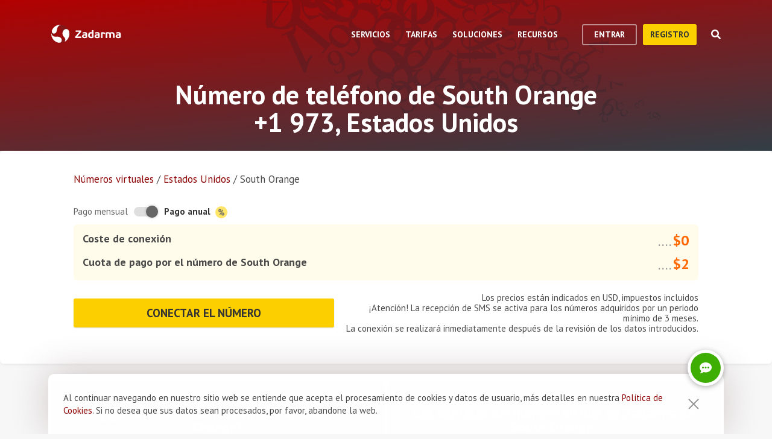

--- FILE ---
content_type: image/svg+xml
request_url: https://zadarma.com/v2/img/header-drops/_collection.svg?v=0.2
body_size: 7800
content:
<svg xmlns="http://www.w3.org/2000/svg" width="24" height="24" viewBox="0 0 24 24">
  <g id="phone-ico">
    <path d="M22 20.667c0 .736-.597 1.333-1.333 1.333H7.333A1.334 1.334 0 0 1 6 20.667V4c0-.736.597-1.333 1.333-1.333h13.334C21.403 2.667 22 3.264 22 4v16.667z" fill="#5C6BC0" />
    <path fill="#CDDC39" d="M10.667 5.333h8.667v3.333h-8.667z" />
    <path d="M10.667 10.667h2v2h-2zm3.333 0h2v2h-2zm3.334 0h2v2h-2zM10.667 14h2v2h-2zM14 14h2v2h-2zm3.334 0h2v2h-2zm-6.667 3.334h2v2h-2zm3.333 0h2v2h-2zm3.334 0h2v2h-2z" fill="#BBDEFB" />
    <path d="M4.333 0C.667 0 .667 1.333.667 2v20c0 .667-.042 2 3.666 2C8.042 24 8 22.667 8 22V2c0-.667 0-2-3.667-2z" fill="#283593" />
  </g>
  <g id="sms-ico" transform="scale(1.2)">
    <path d="M16 17H3l-3 3V3c0-1.65 1.35-3 3-3h13c1.65 0 3 1.35 3 3v11c0 1.65-1.35 3-3 3z" fill="#8BC34A" />
  </g>
  <g id="videoconf-ico">
    <path d="M19.5 3H4.5C3.6715 3 3 3.672 3 4.5V21L7.278 17H19.5C20.328 17 21 16.328 21 15.5V4.5C21 3.672 20.328 3 19.5 3Z" fill="#1976D2" />
    <path d="M17 13L14 11V9L17 7V13Z" fill="#9DC7EA" />
    <path d="M13.5 13H8C7.4475 13 7 12.5525 7 12V8C7 7.4475 7.4475 7 8 7H13.5C14.0525 7 14.5 7.4475 14.5 8V12C14.5 12.5525 14.0525 13 13.5 13Z" fill="#BBDEFB" />
  </g>
  <g id="eight-ico">
    <circle fill="#BBDEFB" cx="12" cy="12" r="12" />
    <path d="M14.96 9.716c0 .476-.12.898-.36 1.261a2.593 2.593 0 0 1-.987.878c.474.23.85.544 1.129.942.277.399.417.87.417 1.414 0 .878-.307 1.57-.92 2.08-.615.508-1.458.762-2.534.762-1.08 0-1.933-.256-2.558-.766-.624-.511-.936-1.203-.936-2.076 0-.527.137-.992.41-1.397.273-.406.66-.725 1.162-.96a2.612 2.612 0 0 1-.998-.877 2.222 2.222 0 0 1-.362-1.262c0-.855.293-1.53.881-2.026.59-.494 1.382-.742 2.38-.742 1.008 0 1.805.248 2.393.743.589.496.883 1.17.883 2.026zm-2.114 4.313c0-.406-.105-.717-.317-.935-.212-.218-.492-.327-.838-.327-.347 0-.627.109-.84.327-.215.218-.323.53-.323.935 0 .391.11.7.326.928.216.227.5.341.852.341.341 0 .617-.112.826-.337.21-.226.314-.536.314-.932zm-1.162-5.326c-.31 0-.546.1-.708.3-.161.2-.242.479-.242.834 0 .351.082.634.246.85.164.217.406.325.725.325.314 0 .55-.108.707-.324.158-.217.236-.5.236-.851 0-.352-.08-.628-.243-.83-.161-.203-.402-.304-.72-.304z" fill="#1976D2" />
  </g>
  <g id="virtual-ats-ico">
    <path d="M0 15.158v6.316A2.526 2.526 0 0 0 2.526 24h17.685a2.526 2.526 0 0 0 2.526-2.526v-6.316H0z" fill="#78909C" />
    <path d="M22.737 15.158a2.526 2.526 0 0 1-2.526 2.526H2.526A2.526 2.526 0 0 1 0 15.158l1.895-7.58c.138-1.322 1.13-2.525 2.526-2.525h13.895c1.395 0 2.33 1.105 2.526 2.526l1.895 7.579z" fill="#455A64" />
    <circle fill="#64DD17" cx="18.316" cy="20.842" r="1.263" />
    <ellipse transform="translate(6.316)" fill="#BBDEFB" cx="6.016" cy="3.4" rx="3.489" ry="3.4" />
    <ellipse transform="translate(6.316)" fill="#BBDEFB" cx="6.789" cy="9.2" rx="2.874" ry="2.8" />
    <ellipse transform="translate(6.316)" fill="#BBDEFB" cx="2.874" cy="6.59" rx="2.874" ry="2.8" />
    <ellipse transform="translate(6.316)" fill="#BBDEFB" cx="14.589" cy="6.4" rx="2.463" ry="2.401" />
    <ellipse transform="translate(6.316)" fill="#BBDEFB" cx="11.305" cy="8.337" rx="2.463" ry="2.401" />
    <ellipse transform="translate(6.316)" fill="#BBDEFB" cx="11.511" cy="4.494" rx="2.668" ry="2.6" />
    <ellipse transform="translate(6.316)" fill="#BBDEFB" cx="8.495" cy="6.042" rx="2.874" ry="2.8" />
  </g>
  <g id="widget-ico">
    <path d="M24 8.667a2 2 0 0 1-2 2H2a2 2 0 0 1-2-2V2a2 2 0 0 1 2-2h20a2 2 0 0 1 2 2v6.667z" fill="#455A64" />
    <path fill="#BBDEFB" d="M0 6.667h24V22H0z" />
    <circle fill="#8BC34A" cx="2.667" cy="4" r="1.333" />
    <circle fill="#FFEB3B" cx="6.667" cy="4" r="1.333" />
    <path d="M22.667 4.667a.666.666 0 0 1-.667.666H10.667A.666.666 0 0 1 10 4.667V3.333c0-.368.298-.666.667-.666H22c.369 0 .667.298.667.666v1.334z" fill="#FAFAFA" />
    <path d="M16.333 16.667H9a.334.334 0 0 1-.292-.172.332.332 0 0 1 0-.338l3.671-5.334c.122-.195.444-.195.566 0l3.671 5.334a.332.332 0 0 1-.283.51z" fill="#3F51B5" />
    <path d="M5.423 23.435C12.489 25.517 14 21.491 14 16.667h-2.667c0 4.916-1.495 7.095-5.91 6.768z" fill="#3F51B5" />
  </g>
  <g id="crm-icon">
    <path d="M8,13.7142857 L16,13.7142857 L16,13.7068571 C16,11.8177143 14.468,10.2857143 12.5788571,10.2857143 L11.4217143,10.2857143 C9.532,10.2857143 8,11.8177143 8,13.7068571 L8,13.7142857 Z" id="Path" fill="#64B5F6" fill-rule="nonzero"></path>
    <path d="M13.1434286,9.14285714 L10.8577143,9.14285714 L10.8577143,10.8571429 C10.8577143,10.8571429 11.0451429,11.4285714 11.9771429,11.4285714 C12.9091429,11.4285714 13.1434286,10.8571429 13.1434286,10.8571429 L13.1434286,9.14285714 Z" id="Path" fill="#FF9800" fill-rule="nonzero"></path>
    <circle fill="#FF9800" fill-rule="nonzero" cx="14" cy="7.71428571" r="1"></circle>
    <circle id="Oval" fill="#FF9800" fill-rule="nonzero" cx="10" cy="7.71428571" r="1"></circle>
    <path d="M14.2857143,5.83771429 C14.2857143,4.57714286 13.2605714,4.57142857 12,4.57142857 C10.7394286,4.57142857 9.71428571,4.57714286 9.71428571,5.83771429 C9.71428571,6.036 9.71428571,7.80114286 9.71428571,8 C9.71428571,9.26057143 10.7394286,10.2857143 12,10.2857143 C13.2605714,10.2857143 14.2857143,9.26057143 14.2857143,8 C14.2857143,7.80171429 14.2857143,6.03657143 14.2857143,5.83771429 Z" id="Path" fill="#FFB74D" fill-rule="nonzero"></path>
    <path d="M11.8748571,3.42857143 C10.4822857,3.55371429 9.14285714,4.53142857 9.14285714,6.61371429 L9.14285714,7.42857143 L9.71428571,8 L9.71428571,6.28571429 L13.32,5.028 L14.2857143,6.28571429 L14.2857143,8 L14.8571429,7.42857143 L14.8571429,6.74114286 C14.8571429,5.36171429 14.78,4.33828571 13.1428571,4 L12.8657143,3.42857143 L11.8748571,3.42857143 Z" id="Path" fill="#424242" fill-rule="nonzero"></path>
    <polygon id="Path" fill="#FFC107" fill-rule="nonzero" points="0.571428571 19.4285714 23.4285714 19.4285714 23.4285714 21.7142857 0.571428571 21.7142857"></polygon>
    <path d="M6.85714286,18.8571429 C6.85714286,19.1742857 7.11142857,19.4285714 7.42857143,19.4285714 L16.5714286,19.4285714 C16.8885714,19.4285714 17.1428571,19.1742857 17.1428571,18.8571429 L17.1428571,13.1428571 C17.1428571,12.8257143 16.8885714,12.5714286 16.5714286,12.5714286 L7.42857143,12.5714286 C7.11142857,12.5714286 6.85714286,12.8257143 6.85714286,13.1428571 L6.85714286,18.8571429 Z" id="Path" fill="#455A64" fill-rule="nonzero"></path>
    <path d="M17.7142857,6.28571429 L15.4285714,3.42857143 C17.7142857,3.42857143 18.8571429,0 18.8571429,0 L21.6965714,2.83542857 C21.6965714,2.83542857 20,6.28571429 17.7142857,6.28571429 Z" id="Path" fill="#90CAF9" fill-rule="nonzero"></path>
    <path d="M0,14.8571429 L2.85714286,17.1428571 C2.85714286,17.1428571 4,13.7142857 5.71428571,13.1428571 L2.85714286,10.8571429 C1.14285714,11.4285714 0,14.8571429 0,14.8571429 Z" id="Path" fill="#90CAF9" fill-rule="nonzero"></path>
    <path d="M17.1428571,10.8571429 L20,13.7142857 C20,13.7142857 21.7142857,10.8571429 23.4285714,10.2857143 L20.5714286,7.42857143 C18.8571429,8 17.1428571,10.8571429 17.1428571,10.8571429 Z" id="Path" fill="#90CAF9" fill-rule="nonzero"></path>
    <path d="M7.42857143,3.42857143 L7.42857143,7.42857143 C3.87314286,7.42857143 2.28571429,6.28571429 2.28571429,6.28571429 L2.28571429,2.28571429 C2.28571429,2.28571429 4.38114286,3.42857143 7.42857143,3.42857143 Z" id="Path" fill="#BBDEFB" fill-rule="nonzero"></path>
    <path d="M24,14.8571429 L22.8571429,11.4285714 C19.3017143,11.4285714 18.2857143,13.1428571 18.2857143,13.1428571 L19.4285714,16.5714286 C19.4285714,16.5714286 20.9525714,14.8571429 24,14.8571429 Z" id="Path" fill="#BBDEFB" fill-rule="nonzero"></path>
  </g>
  <g id="call-ico">
    <path d="M0 1.176v2.118C.059 11.06 10.059 19.941 16.706 20h2.176c.589 0 1.118-.47 1.118-1.118v-4.176c0-.588-.53-1.118-1.118-1.118l-4.764-.059-2.412 2.53c-1.53 0-7.706-6.177-7.765-7.765l2.53-2.412V1.118C6.47.529 5.882 0 5.294 0H1.118C.47 0 0 .588 0 1.176" fill="#009688" />
  </g>
  <g id="chat-ico">
    <path d="M8 0C3.6 0 0 3 0 6.75c0 2.15 1.15 4 3 5.25l-1 3 3.15-1.95c.85.3 1.85.45 2.85.45 4.4 0 8-3 8-6.75S12.4 0 8 0z" fill="#8BC34A" />
    <path d="M9 11.5C9 8.45 11.9 6 15.5 6h.45c-.05-.35-.15-.7-.25-1h-.2C11.35 5 8 7.9 8 11.5c0 .7.15 1.35.35 2 .35 0 .7-.05 1.05-.1-.25-.6-.4-1.25-.4-1.9z" fill="#7CB342" />
    <path d="M22 11.5C22 8.45 19.1 6 15.5 6S9 8.45 9 11.5s2.9 5.5 6.5 5.5c.9 0 1.75-.15 2.5-.4l2.5 1.4-.7-2.4c1.35-1 2.2-2.45 2.2-4.1z" fill="#CFD8DC" />
    <path d="M6 4.5c0 .55-.45 1-1 1s-1-.45-1-1 .45-1 1-1 1 .45 1 1zm5-1c-.55 0-1 .45-1 1s.45 1 1 1 1-.45 1-1-.45-1-1-1z" fill="#33691E" />
    <path d="M14 10.25c0 .4-.35.75-.75.75s-.75-.35-.75-.75.35-.75.75-.75.75.35.75.75zm3.75-.75c-.4 0-.75.35-.75.75s.35.75.75.75.75-.35.75-.75-.35-.75-.75-.75z" fill="#546E7A" />
  </g>
  <g id="partners-ico" transform="scale(1.2) translate(0, 2)">
    <path d="M16.4 9.1l-5.65-5.65L12 2.5l-1-1H4.25L0 .5v8l2.95.5 6 6.1c.4.4 1 .4 1.4 0 .4-.4.4-1 0-1.4l-.05-.05c-.1-.1-.1-.25 0-.35.1-.1.25-.1.35 0l.4.4c.4.4 1 .4 1.4 0 .4-.4.4-1 0-1.4l-.15-.15c-.1-.1-.1-.25 0-.35.1-.1.25-.1.35 0l.5.5c.4.4 1 .4 1.4 0 .4-.4.4-1 0-1.4l-.15-.15c-.1-.1-.1-.25 0-.35.1-.1.25-.1.35 0l.15.15c.4.4 1 .4 1.4 0 .5-.4.5-1.05.1-1.45z" fill="#FFB74D" />
    <path fill="#C77600" d="M11.7 4.45l-2.35.9c-1.4.55-2.95.2-3.95-.9-.2-.2-.15-.55.15-.7L12.2.5c.8-.4 1.75-.3 2.45.2l.2.15c.55.4 1.3.5 1.95.35L20 .5v8l-2.95.5-.4.4-4.95-4.95zM7 14.5c.4.4 1 .4 1.4 0l.35-.35c.4-.4.4-1 0-1.4-.4-.4-1-.4-1.4 0L7 13.1c-.4.4-.4 1 0 1.4zm-1.45-1.4c.4.4 1 .4 1.4 0l.35-.35c.4-.4.4-1 0-1.4-.4-.4-1-.4-1.4 0l-.35.35c-.35.35-.35 1 0 1.4z" />
    <path fill="#C77600" d="M4.15 11.7c.4.4 1 .4 1.4 0l.35-.35c.4-.4.4-1 0-1.4-.4-.4-1-.4-1.4 0l-.35.35c-.4.35-.4 1 0 1.4zm-1.4-1.45c.4.4 1 .4 1.4 0l.35-.35c.4-.4.4-1 0-1.4-.4-.4-1-.4-1.4 0l-.35.35c-.4.4-.4 1 0 1.4z" />
    <path d="M8.25 13.95l-.75-.7.2-.2c.2-.2.45-.2.65 0l.05.05c.2.2.2.45 0 .65l-.15.2zm-1.45-1.4l-.7-.7.2-.2c.2-.2.45-.2.65 0l.05.05c.2.2.2.45 0 .65l-.2.2zm-1.4-1.4l-.7-.7.2-.2c.2-.2.45-.2.65 0l.05.05c.2.2.2.45 0 .65l-.2.2zM4 9.75L3.3 9l.2-.2c.2-.2.45-.2.65 0l.05.05c.2.2.2.45 0 .65l-.2.25z" fill="#EBAE55" />
  </g>
  <g id="integrations-ico" transform="scale(1.2)">
    <path d="M20 8.889l-4.41-1.204 2.267-3.97-1.572-1.572-3.796 2.168L11.11 0H8.889l-1.32 4.132-3.854-1.989-1.571 1.573 1.988 3.853L0 8.89v2.222l4.131 1.32-1.988 3.854 1.572 1.572 3.854-1.989L8.889 20h2.222l1.32-4.132 3.854 1.989 1.571-1.572-2.075-4.022L20 11.111V8.889zm-10 5.556a4.444 4.444 0 1 1 0-8.89 4.444 4.444 0 0 1 0 8.89z" fill="#455A64" />
    <path d="M10 2.5a7.5 7.5 0 1 0 0 15 7.5 7.5 0 0 0 0-15z" fill="#78909C" />
    <path d="M7.66 11.476H6.29L6.022 12.5H4.96l1.555-5h.92L9 12.5H7.927l-.267-1.024zm-1.152-.84h.93l-.465-1.783-.465 1.783zM14.5 12.5h-1v-5h1v5zm-3.995-1.758V12.5H9.5v-5h1.695c.492 0 .886.153 1.178.46.293.307.439.705.439 1.195 0 .49-.145.876-.434 1.16-.29.285-.69.427-1.203.427h-.67zm0-.842h.69c.192 0 .34-.063.445-.189.104-.125.157-.309.157-.549 0-.249-.054-.448-.16-.597a.515.515 0 0 0-.431-.223h-.701V9.9z" fill="#FFF" />
  </g>
  <g id="corporate-ico" transform="scale(1.3)">
    <path fill="#4527A0" d="M1.053 4.21L4.21 2.633v10.105H1.053z" />
    <path fill="#673AB7" d="M0 5.79l5.263-2.632V20H0z" />
    <path fill="#4527A0" d="M2.632 20h2.631V3.158L2.632 4.474z" />
    <path fill="#BA68C8" d="M3.684 5.79h-1v-1h1z" />
    <path fill="#CE93D8" d="M2.105 5.79h.527v-.527l-.527.263z" />
    <path fill="#BA68C8" d="M4.21 4.737h.527V4.21l-.526.263zm-.526 2.105h-1v-1h1z" />
    <path fill="#CE93D8" d="M2.632 6.842h-1v-1h1zm-1.053 0h-1v-1h1z" />
    <path fill="#BA68C8" d="M3.684 7.895h-1v-1h1z" />
    <path fill="#CE93D8" d="M2.632 7.895h-1v-1h1zm-1.053 0h-1v-1h1z" />
    <path fill="#BA68C8" d="M3.684 8.947h-1v-1h1z" />
    <path fill="#CE93D8" d="M2.632 8.947h-1v-1h1zm-1.053 0h-1v-1h1z" />
    <path fill="#BA68C8" d="M3.684 10h-1V9h1z" />
    <path fill="#CE93D8" d="M2.632 10h-1V9h1zm-1.053 0h-1V9h1z" />
    <path fill="#BA68C8" d="M3.684 11.053h-1v-1h1z" />
    <path fill="#CE93D8" d="M2.632 11.053h-1v-1h1zm-1.053 0h-1v-1h1z" />
    <path fill="#BA68C8" d="M3.684 12.105h-1v-1h1z" />
    <path fill="#CE93D8" d="M2.632 12.105h-1v-1h1zm-1.053 0h-1v-1h1z" />
    <path fill="#BA68C8" d="M3.684 13.157h-1v-1h1z" />
    <path fill="#CE93D8" d="M2.632 13.157h-1v-1h1zm-1.053 0h-1v-1h1z" />
    <path fill="#BA68C8" d="M3.684 14.21h-1v-1h1z" />
    <path fill="#CE93D8" d="M2.632 14.21h-1v-1h1zm-1.053 0h-1v-1h1z" />
    <path fill="#BA68C8" d="M3.684 15.263h-1v-1h1z" />
    <path fill="#CE93D8" d="M2.632 15.263h-1v-1h1zm-1.053 0h-1v-1h1z" />
    <path fill="#BA68C8" d="M3.684 16.316h-1v-1h1z" />
    <path fill="#CE93D8" d="M2.632 16.316h-1v-1h1zm-1.053 0h-1v-1h1z" />
    <path fill="#BA68C8" d="M3.684 17.369h-1v-1h1z" />
    <path fill="#CE93D8" d="M2.632 17.369h-1v-1h1zm-1.053 0h-1v-1h1z" />
    <path fill="#BA68C8" d="M3.684 18.42h-1v-1h1z" />
    <path fill="#CE93D8" d="M2.632 18.42h-1v-1h1zm-1.053 0h-1v-1h1z" />
    <path fill="#BA68C8" d="M3.684 19.474h-1v-1h1zM4.736 5.79h-1v-1h1zm0 1.052h-1v-1h1zm0 1.053h-1v-1h1zm0 1.052h-1v-1h1zm0 1.053h-1V9h1zm0 1.053h-1v-1h1zm0 1.052h-1v-1h1zm0 1.052h-1v-1h1zm0 1.053h-1v-1h1zm0 1.053h-1v-1h1zm0 1.053h-1v-1h1zm0 1.053h-1v-1h1zm0 1.051h-1v-1h1zm0 1.054h-1v-1h1z" />
    <path fill="#CE93D8" d="M2.632 19.474h-1v-1h1zm-1.053 0h-1v-1h1z" />
    <path fill="#3F51B5" d="M11.053 5.263h5.789V20h-5.789z" />
    <path fill="#1A237E" d="M11.053 5.263h2.105V20h-2.105z" />
    <path fill="#90CAF9" d="M4.737 2.105h6.842V20H4.737z" />
    <path fill="#BBDEFB" d="M5.789 0h4.737v2.105H5.789z" />
    <path fill="#1E88E5" d="M6.842 2.632h1v1h-1zm1.053 0h1v1h-1zm1.052 0h1v1h-1zM7.895.526h1v1.053h-1zm-1.053 0h1v1.053h-1zm2.105 0h1v1.053h-1zM10 2.632h1v1h-1z" />
    <path fill="#9FA8DA" d="M13.158 6.316h1v1h-1zm1.053 0h1v1h-1zm1.052 0h1v1h-1zm-2.105 1.052h1v1h-1zm1.053 0h1v1h-1zm1.052 0h1v1h-1zm-2.105 1.053h1v1h-1zm1.053 0h1v1h-1zm1.052 0h1v1h-1zm-2.105 1.053h1v1h-1zm1.053 0h1v1h-1zm1.052 0h1v1h-1zm-2.105 1.052h1v1h-1zm1.053 0h1v1h-1zm1.052 0h1v1h-1zm-2.105 1.053h1v1h-1zm1.053 0h1v1h-1zm1.052 0h1v1h-1zm-2.105 1.053h1v1h-1zm1.053 0h1v1h-1zm1.052 0h1v1h-1zm-2.105 1.052h1v1h-1zm1.053 0h1v1h-1zm1.052 0h1v1h-1zm-2.105 1.053h1v1h-1zm1.053 0h1v1h-1zm1.052 0h1v1h-1zm-2.105 1.052h1v1h-1zm1.053 0h1v1h-1zm1.052 0h1v1h-1zm-2.105 1.053h1v1h-1zm1.053 0h1v1h-1zm1.052 0h1v1h-1zm-2.105 1.053h1v1h-1zm1.053 0h1v1h-1zm1.052 0h1v1h-1zm-2.105 1.052h1v1h-1z" />
    <path fill="#7986CB" d="M12.105 6.316h1v1h-1zm0 1.052h1v1h-1zm0 1.053h1v1h-1zm0 1.053h1v1h-1zm0 1.052h1v1h-1zm0 1.053h1v1h-1zm0 1.053h1v1h-1zm0 1.052h1v1h-1zm0 1.053h1v1h-1zm0 1.052h1v1h-1zm0 1.053h1v1h-1zm0 1.053h1v1h-1zm0 1.052h1v1h-1z" />
    <path fill="#9FA8DA" d="M14.211 18.947h1v1h-1zm1.052 0h1v1h-1z" />
    <path fill="#1E88E5" d="M6.842 3.684h1v1h-1zm1.053 0h1v1h-1zm1.052 0h1v1h-1zm1.053 0h1v1h-1zM6.842 4.737h1v1h-1zm1.053 0h1v1h-1zm1.052 0h1v1h-1zm1.053 0h1v1h-1zM6.842 5.789h1v1h-1zm1.053 0h1v1h-1zm1.052 0h1v1h-1zm1.053 0h1v1h-1zM6.842 6.842h1v1h-1zm1.053 0h1v1h-1zm1.052 0h1v1h-1zm1.053 0h1v1h-1zM6.842 7.895h1v1h-1zm1.053 0h1v1h-1zm1.052 0h1v1h-1zm1.053 0h1v1h-1zM6.842 8.947h1v1h-1zm1.053 0h1v1h-1zm1.052 0h1v1h-1zm1.053 0h1v1h-1zM6.842 10h1v1h-1zm1.053 0h1v1h-1zm1.052 0h1v1h-1zM10 10h1v1h-1zm-3.158 1.053h1v1h-1zm1.053 0h1v1h-1zm1.052 0h1v1h-1zm1.053 0h1v1h-1zm-3.158 1.052h1v1h-1zm1.053 0h1v1h-1zm1.052 0h1v1h-1zm1.053 0h1v1h-1zm-3.158 1.053h1v1h-1zm1.053 0h1v1h-1zm1.052 0h1v1h-1zm1.053 0h1v1h-1zm-3.158 1.053h1v1h-1zm1.053 0h1v1h-1zm1.052 0h1v1h-1zm1.053 0h1v1h-1zm-3.158 1.052h1v1h-1zm1.053 0h1v1h-1zm1.052 0h1v1h-1zm1.053 0h1v1h-1zm-3.158 1.053h1v1h-1zm1.053 0h1v1h-1zm1.052 0h1v1h-1zm1.053 0h1v1h-1zm-3.158 1.052h1v1h-1zm1.053 0h1v1h-1zm1.052 0h1v1h-1zm1.053 0h1v1h-1zm-3.158 1.053h1v1h-1zm1.053 0h1v1h-1zm1.052 0h1v1h-1zm1.053 0h1v1h-1zm-3.158 1.053h1v1h-1zM5.789 2.632h1v1h-1zm0 1.052h1v1h-1zm0 1.053h1v1h-1zm0 1.052h1v1h-1zm0 1.053h1v1h-1zm0 1.053h1v1h-1zm0 1.052h1v1h-1zm0 1.053h1v1h-1zm0 1.053h1v1h-1zm0 1.052h1v1h-1zm0 1.053h1v1h-1zm0 1.053h1v1h-1zm0 1.052h1v1h-1zm0 1.053h1v1h-1zm0 1.052h1v1h-1zm0 1.053h1v1h-1zm0 1.053h1v1h-1zm2.106 0h1v1h-1zm1.052 0h1v1h-1zm1.053 0h1v1h-1z" />
    <path fill="#303F9F" d="M12.632 4.211h3.158v1.053h-3.158z" />
    <path fill="#1A237E" d="M12.105 4.211h1.053v1.053h-1.053z" />
  </g>
  <g id="persones-ico" transform="scale(1.2) translate(0, 1)">
    <path fill="#3E2723" d="M11.429 3.452h5.714v6.539h-5.714z" />
    <path d="M16.071 9.524s-1.056-.15-1.785-.15c-.73 0-1.786.15-1.786.15s-3.929.727-3.929 4.762H20c0-4.02-3.929-4.762-3.929-4.762" fill="#2196F3" />
    <path d="M14.286 11.31c-.686 0-1.667-1.786-1.667-1.786V7.143h3.333v2.38s-.981 1.787-1.666 1.787" fill="#EF8D3C" />
    <path d="M17.619 5.714c0 1.776-1.558 3.334-3.333 3.334-1.776 0-3.334-1.558-3.334-3.334V2.857c0-1.775 6.667-2.727 6.667 0v2.857zm-3.333 6.19c1.381 0 1.666-2.38 1.666-2.38s-.887 1.428-1.666 1.428c-.78 0-1.667-1.428-1.667-1.428s.285 2.38 1.667 2.38z" fill="#FFAA45" />
    <path d="M14.286 12.857c1.691 0 2.412-1.872 2.592-3.08a5.106 5.106 0 0 0-.807-.253l-.119-.016v.016s-.285 2.38-1.666 2.38c-1.382 0-1.667-2.38-1.667-2.38v-.016l-.119.016s-.336.065-.807.251c.18 1.207.9 3.082 2.593 3.082z" fill="#0D47A1" />
    <path d="M15.238 5.238a.477.477 0 1 1 .953.001.477.477 0 0 1-.953 0m-2.857 0a.477.477 0 1 0 .953-.002.477.477 0 0 0-.953.001" fill="#784719" />
    <path d="M14.286 0c-2.17 0-5.238.995-5.238 8.095l2.38 1.895V4.762l4.286-2.381 1.429 1.905V10l2.38-2.381c0-1.438-.12-6.905-3.809-6.905L15.238 0h-.952z" fill="#4E342E" />
    <path d="M9.524 8.333a.715.715 0 1 1-1.43 0 .715.715 0 0 1 1.43 0m-6.19 0a.715.715 0 1 0-1.43 0 .715.715 0 0 0 1.43 0" fill="#FFA726" />
    <path d="M7.619 12.381s0 1.905-1.905 1.905c-1.904 0-1.904-1.905-1.904-1.905" fill="#FF9800" />
    <path d="M7.5 12.381l-1.786.367-1.785-.367S0 13.108 0 17.143h11.429c0-4.02-3.929-4.762-3.929-4.762" fill="#4FC3F7" />
    <path d="M5.714 14.286c-1.904 0-1.904-1.905-1.904-1.905v-1.905h3.809v1.905s0 1.905-1.905 1.905z" fill="#FF9800" />
    <path d="M9.048 6.514c0-2.8-6.667-1.823-6.667 0v2.091c0 1.821 1.492 3.3 3.333 3.3 1.841 0 3.334-1.479 3.334-3.3v-2.09z" fill="#FFB74D" />
    <path d="M5.714 15.238a2.856 2.856 0 0 0 2.833-2.5 5.615 5.615 0 0 0-.93-.33 1.903 1.903 0 0 1-3.805 0c-.168.04-.51.139-.93.327a2.856 2.856 0 0 0 2.832 2.503z" fill="#01579B" />
    <path d="M5.714 2.857c-2.314 0-3.81 2.054-3.81 3.892v.87l.953.952V6.667l4.381-1.429 1.333 1.429V8.57l.953-.952v-.385c0-1.533-.396-3.24-2.286-3.615l-.381-.762H5.714z" fill="#795548" />
    <path d="M6.667 8.095a.477.477 0 1 1 .953.001.477.477 0 0 1-.953 0m-2.857 0a.477.477 0 1 0 .953-.002.477.477 0 0 0-.953.001" fill="#784719" />
  </g>
  <g id="manuals-ico" transform="scale(1.2)">
    <path transform="translate(0,1.429)" fill="#1976d2" d="M 0,0 H 20 V 13.81 H 0 Z" />
    <circle transform="translate(0,1.429)" fill="#1976d2" cx="10" cy="12.381" r="2.381" />
    <circle fill="#263238" cx="10" cy="13.81" r="1.429" />
    <path fill="#cfd8dc" d="M 17.619,0 10.476,1.429 H 9.524 L 2.38,0 1.428,2.381 V 13.81 H 18.57 V 2.38 Z" />
    <path d="m 2.381,12.381 h 7.143 v 1.429 h 0.952 v -1.43 h 7.143 l 0.952,1.429 H 1.43 L 2.382,12.38 Z M 10.476,1.429 H 9.524 v 12.38 h 0.952 V 1.43 Z" fill="#b0bec5" />
    <path d="m 17.619,12.381 c 0,0 -7.143,0 -7.143,1.429 V 1.429 C 10.476,0 17.62,0 17.62,0 v 12.381 z m -15.238,0 c 0,0 7.143,0 7.143,1.429 V 1.429 C 9.524,0 2.38,0 2.38,0 v 12.381 z" fill="#eceff1" />
    <path d="M 14.714,10 H 13.381 V 4.762 h 1.333 z M 14.762,3.095 A 0.732,0.732 0 0 0 14.048,2.381 0.732,0.732 0 0 0 13.333,3.095 c 0,0.381 0.334,0.715 0.715,0.715 a 0.732,0.732 0 0 0 0.714,-0.715 z" fill="#2196f3" />
  </g>
  <g id="faq-ico" transform="scale(1.2) translate(2, 0)">
    <path  fill="#42A5F5" d="M14 20H0V2h10l4 4z" />
    <path fill="#90CAF9" d="M16 18H2V0h10l4 4z" />
    <path fill="#E1F5FE" d="M15.25 4.5H11.5V.75z" />
    <path d="M8.25 12.15c0-2.35 1.8-2.2 1.8-3.6 0-.35-.1-1.05-1-1.05-1 0-1.05.8-1.05 1H6.65c0-.35.15-2.1 2.4-2.1 2.3 0 2.35 1.8 2.35 2.15 0 1.75-1.9 2-1.9 3.65H8.25v-.05zm-.1 1.75c0-.1 0-.75.75-.75.7 0 .75.65.75.75 0 .2-.1.7-.75.7s-.75-.5-.75-.7z" fill="#1976D2" />
  </g>
  <g id="blog-ico" transform="scale(1.2)">
    <path d="M13.684 5.263V20H2.105A2.111 2.111 0 0 1 0 17.895V5.263h13.684z" fill="#FF5722" />
    <path d="M4.21 0v17.895A2.111 2.111 0 0 1 2.106 20h15.263a2.111 2.111 0 0 0 2.106-2.105V0H4.21z" fill="#FFCCBC" />
    <path d="M7.368 2.632h9.474v2.105H7.368zm0 3.684h4.211v1.053H7.37zm5.263 0h4.211v1.053h-4.21zM7.368 8.42h4.211v1.054H7.37zm5.263 0h4.211v1.054h-4.21zm-5.263 2.107h4.211v1.053H7.37zm5.263 0h4.211v1.053h-4.21zm-5.263 2.105h4.211v1.053H7.37zm5.263 0h4.211v1.053h-4.21zm-5.263 2.105h4.211v1.053H7.37zm5.263 0h4.211v1.053h-4.21zm-5.263 2.106h4.211v1.053H7.37zm5.263 0h4.211v1.053h-4.21z" fill="#FF5722" />
  </g>
  <g id="support-ico" transform="scale(1.2)">
    <circle transform="translate(0 9.524)" fill="#FFA726" cx="1.905" cy="1.905" r="1.905" />
    <circle transform="translate(0 9.524)" fill="#FFA726" cx="15.238" cy="1.905" r="1.905" />
    <path d="M15.714 8.095c0-6.047-14.285-3.952-14.285 0v4.762A7.133 7.133 0 0 0 8.57 20a7.133 7.133 0 0 0 7.143-7.143V8.095z" fill="#FFB74D" />
    <path d="M8.571.476A8.088 8.088 0 0 0 .476 8.571v1.62l.953.761V9.524l10-4.667 4.285 4.667v1.428l.953-.762V8.571c0-3.81-2.715-8.095-8.096-8.095z" fill="#FF5722" />
    <circle transform="translate(4.286 10.476)" fill="#784719" cx="7.619" cy=".952" r="1" />
    <circle transform="translate(4.286 10.476)" fill="#784719" cx=".952" cy=".952" r="1" />
    <path d="M17.619 10.476c-.286 0-.476.19-.476.476V7.62c0-4.19-3.429-7.619-7.62-7.619H6.19c-.285 0-.476.19-.476.476s.19.476.476.476h3.334c3.666 0 6.666 3 6.666 6.667v4.762c0 .286.191.476.477.476.285 0 .476-.19.476-.476v.952a3.313 3.313 0 0 1-3.333 3.334H8.57c-.285 0-.476.19-.476.476s.19.476.476.476h5.239a4.268 4.268 0 0 0 4.285-4.286v-2.38c0-.286-.19-.477-.476-.477z" fill="#757575" />
    <path transform="translate(7.619 9.524)" fill="#37474F" d="M10 0h-.476a.955.955 0 0 0-.953.952v1.905c0 .524.429.953.953.953H10a.955.955 0 0 0 .952-.953V.952A.955.955 0 0 0 10 0z" />
    <circle transform="translate(7.619 9.524)" fill="#37474F" cx=".952" cy="7.619" r="1" />
  </g>
  <g id="speech_analytics">
    <path d="M6.17647 1H7.47059V23H6.17647V1ZM3.58824 4.66667H4.88235V19.3333H3.58824V4.66667ZM16.5294 1H17.8235V23H16.5294V1ZM13.9412 4.66667H15.2353V19.3333H13.9412V4.66667ZM1 8.33333H2.29412V15.6667H1V8.33333ZM8.76471 6.5H10.0588V17.5H8.76471V6.5ZM11.3529 10.1667H12.6471V14.4444H11.3529V10.1667ZM19.1176 6.5H20.4118V17.5H19.1176V6.5ZM21.7059 10.1667H23V14.4444H21.7059V10.1667Z" fill="#2196F3"/>
    <path d="M16.5294 1H17.8235V23H16.5294V1ZM13.9412 4.66667H15.2353V19.3333H13.9412V4.66667ZM11.3529 10.1667H12.6471V14.4444H11.3529V10.1667ZM19.1176 6.5H20.4118V17.5H19.1176V6.5ZM21.7059 10.1667H23V14.4444H21.7059V10.1667Z" fill="#FF5722"/>
  </g>
  <g id="calltracking">
    <path d="M23 12C23 5.9511 18.0489 1 12 1V12L19.5174 20.0063C21.6558 18.0489 23 15.1774 23 12Z" fill="#FFD54F"/>
    <path d="M12 12H1C1 14.8716 2.15995 17.5621 3.99365 19.5174C6.0105 21.6558 8.8826 23 12 23C14.8715 23 17.5 21.84 19.5174 20.0063L12 12Z" fill="#FFAB00"/>
    <path d="M1 12C1 5.9511 5.9511 1 12 1V12H1ZM17.5 1L13.1 10.9L23 6.5C22.021 3.9337 19.8227 1.979 17.5 1Z" fill="#FF3D00"/>
  </g>
  <g id="callme_widget">
    <circle cx="12" cy="12.9999" r="11" fill="#8BC34A"/>
    <path d="M6.93139 8.47799L6.94266 9.58833C6.9827 13.4995 11.9988 17.9661 15.3548 18.0005L16.4654 18.0117C16.7721 18.0147 17.0179 17.7688 17.015 17.4622L16.9921 15.2415C16.9889 14.9348 16.738 14.6839 16.4313 14.6807L14.0122 14.6309L12.823 16.0265C12.0395 16.0185 8.92462 12.9034 8.91661 12.1201L10.3123 10.8496L10.2624 8.51209C10.2592 8.20544 10.0083 7.95455 9.70163 7.95128L7.48093 7.92845C7.17428 7.92548 6.92843 8.17134 6.93139 8.47799Z" fill="white"/>
  </g>
  <g id="esim">
    <path d="M19.1998 4.8C20.5228 4.8 21.5998 3.723 21.5998 2.4C21.5998 1.077 20.5228 0 19.1998 0C17.8768 0 16.7998 1.077 16.7998 2.4C16.7998 3.723 17.8768 4.8 19.1998 4.8Z" fill="#FFB74D"/>
    <path d="M1.84473 21.0635L10.8445 12.0634L11.693 12.9119L2.69327 21.912L1.84473 21.0635Z" fill="#546E7A"/>
    <path d="M10.8005 13.8C10.4957 13.8 10.1915 13.6854 9.95806 13.4544C9.48586 12.9888 9.48106 12.2292 9.94606 11.7576L15.4961 6.13257C15.9617 5.65917 16.7213 5.65497 17.1929 6.12057C17.6651 6.58617 17.6699 7.34576 17.2049 7.81736L11.6549 13.4424C11.4197 13.6812 11.1107 13.8 10.8005 13.8Z" fill="#1976D2"/>
    <path d="M6.585 14.4148C6.1746 14.005 5.6376 13.7998 5.1 13.7998C4.5624 13.7998 4.0254 14.005 3.615 14.4148C3.1566 14.8732 1.0758 16.954 0.615001 17.4148C0.205801 17.824 0.000601316 18.3598 1.31579e-06 18.8962C-0.000598684 19.435 0.204001 19.9738 0.615001 20.3848C1.4352 21.205 2.4 22.1998 2.4 22.1998L8.4 16.1998C8.4 16.1998 6.8406 14.6704 6.585 14.4148Z" fill="#DD2C00"/>
    <path d="M2.9998 20.3999C2.68154 20.3999 2.37632 20.5263 2.15128 20.7514C1.92623 20.9764 1.7998 21.2816 1.7998 21.5999C1.7998 21.9182 1.92623 22.2234 2.15128 22.4484C2.37632 22.6735 2.68154 22.7999 2.9998 22.7999C3.31806 22.7999 3.62329 22.6735 3.84833 22.4484C4.07338 22.2234 4.1998 21.9182 4.1998 21.5999C4.1998 21.2816 4.07338 20.9764 3.84833 20.7514C3.62329 20.5263 3.31806 20.3999 2.9998 20.3999Z" fill="#546E7A"/>
    <path d="M18.5156 10.128L17.3456 13.992L16.4336 12.882L17.6576 8.83203L18.5156 10.128Z" fill="#1976D2"/>
    <path d="M14.2455 13.2002L13.2861 16.931L10.9581 21.005C10.6293 21.5804 10.8291 22.3136 11.4045 22.6424C11.5917 22.7492 11.7969 22.8002 11.9985 22.8002C12.4149 22.8002 12.8199 22.5836 13.0413 22.1954L15.4413 17.9954C15.4893 17.9114 15.5271 17.8226 15.5535 17.7302L16.8459 13.2002H14.2455Z" fill="#1976D2"/>
    <path d="M23.3342 10.9259L21.2222 9.86991L18.8654 6.35091C18.605 5.95431 18.2174 5.63811 17.7284 5.48991C17.5274 5.42931 17.3246 5.40051 17.1248 5.39991C16.22 5.39691 15.3848 5.98191 15.1088 6.89031L13.2902 12.8903C13.0622 13.6433 13.2872 14.4167 13.793 14.9489C14.6252 15.8243 17.4602 17.9153 17.4602 17.9153L18.0122 21.7673C18.0962 22.3673 18.6122 22.7993 19.2002 22.7993C19.2542 22.7993 19.3142 22.7933 19.3682 22.7873C19.9712 22.6997 20.4032 22.1861 20.4002 21.5993C20.4002 21.5441 20.3966 21.4877 20.3882 21.4313L19.7882 17.2313C19.7582 17.0033 19.6622 16.7933 19.5122 16.6193L17.3462 13.9901L18.5168 10.1273L19.3982 11.4593C19.5182 11.6393 19.6742 11.7773 19.8662 11.8733L22.2662 13.0733C22.4342 13.1579 22.6202 13.1999 22.8002 13.1999C23.2382 13.1999 23.6642 12.9599 23.8742 12.5339C24.1682 11.9459 23.9282 11.2259 23.3342 10.9259Z" fill="#2196F3"/>
  </g>
  <defs>
    <style>
      g {
        display: none;
      }
      g:target {
        display: inline;
      }
    </style>
  </defs>
</svg>

--- FILE ---
content_type: image/svg+xml
request_url: https://zadarma.com/v2/img/payment-logos/visa.svg
body_size: 606
content:
<svg xmlns="http://www.w3.org/2000/svg" width="1000.046" height="323.653" viewBox="0 0 1000.046 323.653"><path fill="#00579f" d="M433.352 318.984h-81.01l50.67-313.305h81.006zM727.023 13.339c-15.978-6.34-41.322-13.34-72.66-13.34-80 0-136.336 42.661-136.682 103.653-.664 45 40.335 69.994 71 84.998 31.341 15.332 41.995 25.34 41.995 39.006-.319 20.989-25.326 30.664-48.65 30.664-32.343 0-49.673-4.988-76.009-16.666l-10.667-5.005-11.337 70.33c19 8.656 54.006 16.337 90.35 16.674 85.002 0 140.34-42 140.996-106.997.324-35.666-21.326-62.994-68-85.325-28.334-14.336-45.686-24.002-45.686-38.67.332-13.334 14.677-26.991 46.661-26.991 26.336-.67 45.686 5.661 60.345 11.996l7.327 3.327 11.017-67.654zm107.671 194.652c6.671-17.999 32.343-87.66 32.343-87.66-.337.669 6.658-18.331 10.658-29.995l5.662 26.996s15.34 74.995 18.672 90.66h-67.335zM934.69 5.68h-62.66c-19.323 0-34.004 5.662-42.341 25.995L709.357 318.98h85.002s13.994-38.669 17.002-46.997h104.011c2.326 11 9.666 46.997 9.666 46.997h75.008L934.691 5.68zm-650.012 0l-79.336 213.643-8.67-43.33C182.006 125.997 136.005 71.677 84.67 44.667l72.669 273.985h85.667L370.34 5.679h-85.662z"/><path d="M131.672 5.68H1.333L0 12.01c101.672 25.999 169.008 88.67 196.673 163.997L168.339 32.015c-4.665-20.01-19-25.676-36.667-26.336z" fill="#faa61a"/></svg>

--- FILE ---
content_type: application/javascript
request_url: https://zadarma.com/js/modernizr.js
body_size: 1950
content:
/*! modernizr 3.6.0 (Custom Build) | MIT *
 * https://modernizr.com/download/?-touchevents-webp-setclasses !*/
!function(e,n,t){function o(e,n){return typeof e===n}function A(){var e,n,t,A,a,i,s;for(var r in u)if(u.hasOwnProperty(r)){if(e=[],n=u[r],n.name&&(e.push(n.name.toLowerCase()),n.options&&n.options.aliases&&n.options.aliases.length))for(t=0;t<n.options.aliases.length;t++)e.push(n.options.aliases[t].toLowerCase());for(A=o(n.fn,"function")?n.fn():n.fn,a=0;a<e.length;a++)i=e[a],s=i.split("."),1===s.length?Modernizr[s[0]]=A:(!Modernizr[s[0]]||Modernizr[s[0]]instanceof Boolean||(Modernizr[s[0]]=new Boolean(Modernizr[s[0]])),Modernizr[s[0]][s[1]]=A),f.push((A?"":"no-")+s.join("-"))}}function a(e){var n=h.className,t=Modernizr._config.classPrefix||"";if(m&&(n=n.baseVal),Modernizr._config.enableJSClass){var o=new RegExp("(^|\\s)"+t+"no-js(\\s|$)");n=n.replace(o,"$1"+t+"js$2")}Modernizr._config.enableClasses&&(n+=" "+t+e.join(" "+t),m?h.className.baseVal=n:h.className=n)}function i(e,n){if("object"==typeof e)for(var t in e)p(e,t)&&i(t,e[t]);else{e=e.toLowerCase();var o=e.split("."),A=Modernizr[o[0]];if(2==o.length&&(A=A[o[1]]),"undefined"!=typeof A)return Modernizr;n="function"==typeof n?n():n,1==o.length?Modernizr[o[0]]=n:(!Modernizr[o[0]]||Modernizr[o[0]]instanceof Boolean||(Modernizr[o[0]]=new Boolean(Modernizr[o[0]])),Modernizr[o[0]][o[1]]=n),a([(n&&0!=n?"":"no-")+o.join("-")]),Modernizr._trigger(e,n)}return Modernizr}function s(){return"function"!=typeof n.createElement?n.createElement(arguments[0]):m?n.createElementNS.call(n,"http://www.w3.org/2000/svg",arguments[0]):n.createElement.apply(n,arguments)}function r(){var e=n.body;return e||(e=s(m?"svg":"body"),e.fake=!0),e}function l(e,t,o,A){var a,i,l,f,u="modernizr",c=s("div"),d=r();if(parseInt(o,10))for(;o--;)l=s("div"),l.id=A?A[o]:u+(o+1),c.appendChild(l);return a=s("style"),a.type="text/css",a.id="s"+u,(d.fake?d:c).appendChild(a),d.appendChild(c),a.styleSheet?a.styleSheet.cssText=e:a.appendChild(n.createTextNode(e)),c.id=u,d.fake&&(d.style.background="",d.style.overflow="hidden",f=h.style.overflow,h.style.overflow="hidden",h.appendChild(d)),i=t(c,e),d.fake?(d.parentNode.removeChild(d),h.style.overflow=f,h.offsetHeight):c.parentNode.removeChild(c),!!i}var f=[],u=[],c={_version:"3.6.0",_config:{classPrefix:"",enableClasses:!0,enableJSClass:!0,usePrefixes:!0},_q:[],on:function(e,n){var t=this;setTimeout(function(){n(t[e])},0)},addTest:function(e,n,t){u.push({name:e,fn:n,options:t})},addAsyncTest:function(e){u.push({name:null,fn:e})}},Modernizr=function(){};Modernizr.prototype=c,Modernizr=new Modernizr;var d=c._config.usePrefixes?" -webkit- -moz- -o- -ms- ".split(" "):["",""];c._prefixes=d;var p,h=n.documentElement,m="svg"===h.nodeName.toLowerCase();!function(){var e={}.hasOwnProperty;p=o(e,"undefined")||o(e.call,"undefined")?function(e,n){return n in e&&o(e.constructor.prototype[n],"undefined")}:function(n,t){return e.call(n,t)}}(),c._l={},c.on=function(e,n){this._l[e]||(this._l[e]=[]),this._l[e].push(n),Modernizr.hasOwnProperty(e)&&setTimeout(function(){Modernizr._trigger(e,Modernizr[e])},0)},c._trigger=function(e,n){if(this._l[e]){var t=this._l[e];setTimeout(function(){var e,o;for(e=0;e<t.length;e++)(o=t[e])(n)},0),delete this._l[e]}},Modernizr._q.push(function(){c.addTest=i}),Modernizr.addAsyncTest(function(){function e(e,n,t){function o(n){var o=n&&"load"===n.type?1==A.width:!1,a="webp"===e;i(e,a&&o?new Boolean(o):o),t&&t(n)}var A=new Image;A.onerror=o,A.onload=o,A.src=n}var n=[{uri:"[data-uri]",name:"webp"},{uri:"[data-uri]",name:"webp.alpha"},{uri:"[data-uri]",name:"webp.animation"},{uri:"[data-uri]",name:"webp.lossless"}],t=n.shift();e(t.name,t.uri,function(t){if(t&&"load"===t.type)for(var o=0;o<n.length;o++)e(n[o].name,n[o].uri)})});var g=c.testStyles=l;Modernizr.addTest("touchevents",function(){var t;if("ontouchstart"in e||e.DocumentTouch&&n instanceof DocumentTouch)t=!0;else{var o=["@media (",d.join("touch-enabled),("),"heartz",")","{#modernizr{top:9px;position:absolute}}"].join("");g(o,function(e){t=9===e.offsetTop})}return t}),A(),a(f),delete c.addTest,delete c.addAsyncTest;for(var v=0;v<Modernizr._q.length;v++)Modernizr._q[v]();e.Modernizr=Modernizr}(window,document);

--- FILE ---
content_type: image/svg+xml
request_url: https://zadarma.com/v2/img/icons/carret-down.svg
body_size: 52
content:
<svg width="14" height="9" viewBox="0 0 14 9" xmlns="http://www.w3.org/2000/svg"><title>caret</title><path d="M7 9l7-9H0z" fill="#A9A9A9" fill-rule="evenodd"/></svg>

--- FILE ---
content_type: image/svg+xml
request_url: https://zadarma.com/v2/img/logo.svg
body_size: 6983
content:
<svg width="116" height="30" viewBox="0 0 116 30" fill="none" xmlns="http://www.w3.org/2000/svg">
<g clip-path="url(#clip0_18_1060)">
<path fill-rule="evenodd" clip-rule="evenodd" d="M27.6706 23.1544C25.3777 26.7694 21.5926 29.3363 17.1869 29.9794L17.1399 29.9841C14.9371 30.1553 14.3319 28.9187 14.491 27.6324L14.5166 27.4607C14.5567 27.2317 14.6197 27.003 14.7011 26.7823L14.7655 26.6184L14.8001 26.5378L14.8739 26.3797C14.8867 26.3537 14.8998 26.3279 14.9131 26.3024L14.9954 26.1517C15.0237 26.1024 15.0529 26.0541 15.0828 26.0069L15.175 25.8686C15.1907 25.8461 15.2066 25.824 15.2226 25.8022L15.3209 25.6751C15.3376 25.6546 15.3545 25.6344 15.3714 25.6146L15.4749 25.5003C15.5275 25.4455 15.5811 25.3942 15.6355 25.3468C16.8357 24.3048 19.3013 24.0538 21.6637 24.4957C22.5741 24.6647 23.7372 24.4748 24.8086 24.1845L25.1435 24.0897C25.2539 24.0572 25.3628 24.0239 25.4699 23.9901L25.7854 23.8875L26.0876 23.7835L26.374 23.6802L26.6423 23.5792L26.89 23.4824L27.1148 23.3915L27.4857 23.235L27.6706 23.1544ZM3.53017 17.0215C1.58593 19.2856 2.75899 23.41 3.95921 25.0849C4.03722 25.1938 4.08938 25.3089 4.11839 25.4271C1.57218 22.7271 0.0109863 19.0809 0.0109863 15.0684C0.0109863 14.7109 0.0233818 14.3563 0.0477647 14.0049L0.054433 13.9718C0.287959 12.6679 1.39042 12.0133 2.25935 11.7569C4.2742 11.1567 6.07181 14.0646 3.53017 17.0215ZM15.011 0C17.9309 0 20.656 0.838145 22.9609 2.28801C23.2342 2.49331 23.5344 2.70505 23.8649 2.92313L24.0652 3.05371C24.49 3.37724 24.8971 3.72298 25.2847 4.08921C27.4724 6.47316 28.8166 11.0408 25.8346 13.2899C23.1694 15.2999 21.213 14.9489 19.8751 13.985L19.7205 13.8689L19.5717 13.7477C19.5473 13.7272 19.5232 13.7064 19.4993 13.6855L19.3589 13.558C19.336 13.5365 19.3133 13.5148 19.2908 13.4929L19.1588 13.3605L19.0948 13.2933L18.9711 13.1574L18.8528 13.02L18.74 12.8816L18.6327 12.743L18.5307 12.6047L18.3879 12.3993L18.2569 12.1982L18.1379 12.0037L18.065 11.8786L17.9973 11.7581L17.9055 11.587L17.8506 11.4803L17.7975 11.3735L17.6959 11.1584L17.6253 10.9992L17.5618 10.8483L17.3267 10.2015L17.2144 9.91125L17.1279 9.69837L17.0318 9.47195L16.9258 9.23367C16.9073 9.19307 16.8884 9.15204 16.869 9.11062L16.7476 8.85773C16.6631 8.6864 16.5716 8.50998 16.4725 8.33073L16.3184 8.05999C15.6256 6.88003 14.6093 5.62766 13.1645 4.92097C11.4403 4.07843 9.46289 4.06258 7.72894 4.33749L7.42558 4.38892L7.12788 4.44573L6.83645 4.50726L6.5519 4.57287L6.27483 4.6419L6.00585 4.71369L5.74557 4.78759L5.49459 4.86295L5.25352 4.93911L4.91183 5.05342L4.59585 5.16585L4.30763 5.27419L3.97005 5.40848L3.63 5.55261L3.27594 5.71473L3.23691 5.73385C4.09971 4.75383 4.95843 3.90513 5.80676 3.16903C8.34744 1.18317 11.5416 0 15.011 0Z" fill="#841618"/>
<path fill-rule="evenodd" clip-rule="evenodd" d="M3.89935 19.1656C5.29301 19.8258 6.74094 19.8819 8.17544 19.8395L8.93326 19.8106L9.43597 19.7894C11.1074 19.7229 12.7328 19.7259 14.2017 20.6222C17.2864 22.5044 18.0902 25.2486 16.7487 28.1019C15.897 29.9135 13.6967 30.036 11.7867 29.7053L11.5025 29.6525L11.224 29.5938C11.1781 29.5835 11.1325 29.5731 11.0872 29.5625L10.8193 29.4967L10.5601 29.4273L10.3108 29.3554L10.0726 29.2817L9.8467 29.2072L9.63441 29.1329L9.43691 29.0597L9.25544 28.9885L8.91171 28.8437C3.66082 26.4981 0 21.2127 0 15.0684C0 14.7545 0.0095532 14.4429 0.0283834 14.1338L0.094094 14.3917L0.139203 14.5492L0.193281 14.7236L0.256928 14.9132L0.330743 15.1165C0.343926 15.1514 0.357557 15.1868 0.37165 15.2227L0.461841 15.4433C0.973438 16.6469 1.98283 18.2579 3.89935 19.1656Z" fill="white"/>
<path fill-rule="evenodd" clip-rule="evenodd" d="M14.9999 0C15.3384 0 15.6744 0.011267 16.0073 0.0334481L15.7141 0.130539L15.3817 0.237496C15.323 0.256132 15.2627 0.275169 15.2008 0.294603C11.8259 1.35445 10.5126 3.89171 9.7999 6.46043L9.71206 6.78842L9.63008 7.11607L9.5166 7.60548L9.41248 8.09039L9.31544 8.56855L9.07397 9.79348L8.9834 10.2276L8.92118 10.5075L8.85671 10.7791C8.84574 10.8236 8.83465 10.8678 8.82342 10.9116L8.7543 11.1694L8.68123 11.4172C8.55579 11.8214 8.4111 12.1812 8.23309 12.4824C6.10963 16.0722 -0.0652388 15.4448 1.09696 9.92377C1.20545 9.40777 1.34833 8.91734 1.52003 8.45148C3.95883 3.44653 9.07872 0 14.9999 0ZM20.018 9.91831L20.1265 9.75174C20.1642 9.69587 20.2034 9.63971 20.244 9.58341L20.3706 9.41422C21.4844 7.97502 23.5798 6.54042 26.7577 7.59967C28.1736 8.06964 28.9693 9.51897 29.4158 10.9515L29.5033 11.2473C29.5171 11.2964 29.5304 11.3455 29.5435 11.3944L29.617 11.6858C29.64 11.7822 29.6617 11.8776 29.6819 11.9719L29.7187 12.1495C29.9032 13.0938 29.9999 14.0698 29.9999 15.0684C29.9999 20.821 26.791 25.8206 22.0733 28.3596C22.12 28.2741 22.1707 28.1839 22.2252 28.0892L22.3098 27.9437C23.8215 25.3709 23.4933 23.6017 22.5925 22.1395L22.4633 21.9374C22.4411 21.904 22.4187 21.8708 22.3961 21.8377L22.2571 21.6411L22.1126 21.4476L21.9633 21.2571L21.8101 21.0692L21.6536 20.8837L21.4145 20.6091L20.7671 19.8889C20.01 19.0463 19.3122 18.2165 19.0404 17.2561C18.1917 14.2568 18.5461 12.4471 19.7363 10.3867L19.921 10.0756C19.9528 10.0234 19.9852 9.97096 20.018 9.91831Z" fill="white"/>
<path d="M49.7378 11.082C49.7378 11.3499 49.6693 11.6178 49.5324 11.8188C49.3955 12.0867 49.2586 12.2876 49.0532 12.4885L43.2283 19.454L43.2967 19.5879H49.5262C49.6631 19.5879 49.7315 19.5879 49.8 19.6549C49.8513 19.7052 49.8642 19.7554 49.8674 19.8621L49.8685 19.9898V21.5302C49.8685 21.6642 49.8685 21.7981 49.8 21.8651C49.743 21.9209 49.6859 21.9302 49.5892 21.9318L40.6269 21.9321C40.2847 21.9321 40.0108 21.8651 39.8739 21.7312C39.6686 21.5972 39.6001 21.3293 39.6001 20.9944V20.5256C39.6001 20.2577 39.6686 19.9898 39.737 19.7889L39.9057 19.5242C39.9944 19.3843 40.093 19.2397 40.2162 19.1191L46.3088 11.8857V11.7518H40.7638C40.49 11.7518 40.4216 11.6178 40.4216 11.3499L40.4226 9.67573C40.4258 9.56898 40.4387 9.51875 40.49 9.46852C40.5471 9.41271 40.6041 9.40341 40.7008 9.40185L48.7109 9.40154C49.1217 9.40154 49.3955 9.46852 49.5324 9.60247C49.7378 9.73642 49.8062 10.0043 49.8062 10.4062L49.7378 11.082ZM58.5686 13.0243C57.884 12.4885 56.9256 12.2206 55.625 12.2206C55.0089 12.2206 54.4612 12.2876 53.8451 12.3546C53.229 12.4215 52.6814 12.5555 52.1337 12.7564C51.9968 12.7564 51.9284 12.8234 51.9284 12.8904C51.8599 12.9573 51.8599 13.0243 51.9284 13.1583L52.2022 14.4308C52.2022 14.5648 52.2706 14.6317 52.3391 14.6987C52.4075 14.7657 52.5445 14.7657 52.6814 14.6987L52.8354 14.659L53.1434 14.6045C53.1948 14.5941 53.2461 14.5815 53.2975 14.5648C53.5028 14.4978 53.7082 14.4308 53.982 14.4308C54.1874 14.4308 54.3928 14.3638 54.6666 14.3638H55.2827C55.625 14.3638 55.8988 14.4308 56.1041 14.4978C56.3095 14.5648 56.4464 14.6317 56.5833 14.7657C56.6176 14.7992 56.6518 14.8662 56.686 14.9415L56.7545 15.0959C56.7659 15.121 56.7773 15.1452 56.7887 15.1675C56.8435 15.3283 56.8544 15.4462 56.8566 15.5898L56.8572 15.9713H54.8719C54.1874 15.9713 53.6397 16.0382 53.1605 16.2392C52.7878 16.3433 52.498 16.5286 52.2265 16.7318L51.9968 16.9089L51.696 17.268C51.5369 17.4636 51.3978 17.6624 51.3122 17.9136C51.1069 18.3154 51.0384 18.7173 51.0384 19.1861C51.0384 19.5879 51.1069 19.9228 51.2438 20.3247C51.3122 20.6596 51.5861 20.9944 51.9284 21.2623C52.2706 21.5302 52.6814 21.7981 53.229 21.9321C53.7082 22.133 54.3928 22.2 55.2142 22.2C55.488 22.2 55.8303 22.133 56.1726 22.133C56.4464 22.0661 56.7887 22.0661 57.131 21.9991C57.2405 21.9723 57.361 21.9455 57.488 21.9187L58.0894 21.7981C58.3632 21.7312 58.7055 21.5972 58.9793 21.4633C59.1847 21.3293 59.2531 21.2623 59.3216 21.1284C59.39 20.9944 59.39 20.8605 59.39 20.7265L59.4585 15.4355C59.4585 14.3638 59.1847 13.6271 58.5686 13.0243ZM56.378 20.0568C56.1726 20.0568 56.0357 20.1238 55.8988 20.1238C55.7893 20.1773 55.6797 20.1881 55.5702 20.1902L55.2142 20.1907C54.783 20.1907 54.4071 20.1365 54.1367 19.9792L54.0505 19.9228C53.7082 19.7219 53.5713 19.521 53.5713 19.0521C53.5713 18.7842 53.6397 18.5833 53.7767 18.3824C53.8451 18.1815 53.982 18.0475 54.1874 17.9805C54.3243 17.8466 54.5297 17.7796 54.735 17.7796C54.8993 17.726 55.0198 17.7153 55.1666 17.7132L56.7202 17.7126L56.7887 19.9228C56.6518 19.9898 56.5149 20.0568 56.378 20.0568ZM69.9384 9.06667C69.8814 9.01085 69.7768 9.00155 69.6643 9L67.6173 9.00074C67.5082 9.00388 67.4569 9.01643 67.4056 9.06667C67.3542 9.06667 67.3414 9.14201 67.3382 9.2362L67.3371 12.5494C67.0633 12.4155 66.6526 12.4155 66.3787 12.3485C66.2247 12.2982 65.9937 12.2857 65.7434 12.2825L65.4888 12.2815C64.7358 12.2815 64.1197 12.4155 63.5036 12.6834C62.8875 12.9513 62.4768 13.2861 62.1345 13.755C61.8607 14.2238 61.5868 14.7596 61.3815 15.3624C61.1761 16.0321 61.1076 16.6349 61.1076 17.3047C61.1076 18.0414 61.1761 18.6442 61.313 19.247C61.4499 19.8498 61.7237 20.3186 62.066 20.7874C62.4768 21.1893 62.8875 21.5242 63.5036 21.7921C64.0512 22.06 64.8727 22.1939 65.6942 22.1939H66.3787L66.5948 22.1835L67.0526 22.1374L67.2687 22.1269C67.4512 22.1269 67.6642 22.0972 67.8873 22.0575L68.227 21.993L69.0485 21.7921C69.3223 21.7251 69.5277 21.6581 69.7331 21.5242L69.8472 21.4093C69.937 21.3137 70.0069 21.218 70.0069 21.1223C70.0616 21.0151 70.0726 20.908 70.0748 20.8008L70.0753 9.39546C70.0753 9.24933 70.0368 9.17512 69.9887 9.11889L69.9384 9.06667ZM67.3993 19.6549C67.2795 19.7721 67.0549 19.7868 66.8172 19.8335L66.7148 19.8559C66.441 19.9228 66.2356 19.9228 66.0302 19.9228C65.3457 19.9228 64.8665 19.6549 64.4557 19.32C64.045 18.9852 63.8396 18.3154 63.8396 17.3777C63.8396 16.3731 64.045 15.6364 64.3873 15.1675C64.798 14.6987 65.2772 14.4978 65.8933 14.4978L66.058 14.5083L66.4132 14.5543C66.4709 14.5606 66.5265 14.5648 66.5779 14.5648C66.6659 14.5648 66.7665 14.5771 66.8796 14.5964L67.1227 14.6429L67.3993 14.6987V19.6549ZM79.3169 13.0243C78.6323 12.4885 77.6739 12.2206 76.3733 12.2206C75.7572 12.2206 75.2095 12.2876 74.5934 12.3546C73.9773 12.4215 73.4297 12.5555 72.882 12.7564C72.7451 12.7564 72.6767 12.8234 72.6767 12.8904C72.6082 12.9573 72.6082 13.0243 72.6767 13.1583L72.9505 14.4308C72.9505 14.5648 73.0189 14.6317 73.0874 14.6987C73.1558 14.7657 73.2928 14.7657 73.4297 14.6987L73.5837 14.659L73.8917 14.6045C73.9431 14.5941 73.9944 14.5815 74.0458 14.5648C74.2101 14.5112 74.4182 14.4576 74.6 14.4383L74.7303 14.4308C74.9357 14.4308 75.1411 14.3638 75.4149 14.3638H76.031C76.3733 14.3638 76.6471 14.4308 76.8524 14.4978C77.0578 14.5648 77.1947 14.6317 77.3316 14.7657C77.3659 14.7992 77.4001 14.8662 77.4343 14.9415L77.5028 15.0959C77.5142 15.121 77.5256 15.1452 77.537 15.1675C77.5918 15.3283 77.6027 15.4462 77.6049 15.5898L77.6055 15.9713H75.6202C74.9357 15.9713 74.388 16.0382 73.9089 16.2392C73.4297 16.3731 73.0874 16.574 72.7451 16.9089L72.4443 17.268C72.2852 17.4636 72.1461 17.6624 72.0605 17.9136C71.8552 18.3154 71.7867 18.7173 71.7867 19.1861C71.7867 19.4157 71.8314 19.6454 71.8825 19.8625L71.9592 20.1773C71.9711 20.2276 71.9823 20.2768 71.9921 20.3247C72.0606 20.6596 72.3344 20.9944 72.6767 21.2623C73.0189 21.5302 73.4297 21.7981 73.9773 21.9321C74.4565 22.133 75.1411 22.2 75.9625 22.2C76.2363 22.2 76.5786 22.133 76.9209 22.133C77.1947 22.0661 77.537 22.0661 77.8793 21.9991C77.9888 21.9723 78.1093 21.9455 78.2363 21.9187L78.6328 21.8383C78.7008 21.8249 78.7692 21.8115 78.8377 21.7981C79.1115 21.7312 79.4538 21.5972 79.7276 21.4633C79.933 21.3293 80.0014 21.2623 80.0699 21.1284C80.1246 21.0212 80.1356 20.9141 80.1378 20.8069L80.2068 15.4355C80.2068 14.3638 79.933 13.6271 79.3169 13.0243ZM77.1947 20.0568C76.9894 20.0568 76.8524 20.1238 76.7155 20.1238C76.606 20.1773 76.4965 20.1881 76.387 20.1902L76.031 20.1907C75.5518 20.1907 75.1411 20.1238 74.8672 19.9228C74.525 19.7219 74.388 19.521 74.388 19.0521C74.388 18.7842 74.4565 18.5833 74.5934 18.3824C74.6276 18.2819 74.6961 18.2149 74.7731 18.1563L74.8918 18.0716C74.9116 18.0574 74.9311 18.0431 74.95 18.028L75.0041 17.9805C75.1411 17.8466 75.3464 17.7796 75.5518 17.7796C75.7161 17.726 75.8366 17.7153 75.9833 17.7132L77.537 17.7126L77.6055 19.9228C77.4686 19.9898 77.3316 20.0568 77.1947 20.0568ZM84.9987 14.6987V21.5972L84.9976 21.6956C84.9944 21.7898 84.9816 21.8651 84.9302 21.8651C84.8789 21.9154 84.8275 21.9279 84.7184 21.9311H82.6391C82.5428 21.9279 82.4658 21.9154 82.4658 21.8651C82.4088 21.8093 82.3993 21.7535 82.3977 21.6589L82.3974 14.029C82.3974 13.5601 82.4658 13.2253 82.6712 12.9573C82.8766 12.6894 83.2188 12.5555 83.698 12.4215L83.8627 12.4111L84.2179 12.365C84.2756 12.3588 84.3312 12.3546 84.3826 12.3546H85.0671C85.8201 12.3546 86.6416 12.4885 87.3946 12.6894C88.1476 12.8904 88.9007 13.2253 89.4483 13.6271C89.5168 13.6941 89.5852 13.7611 89.5852 13.828C89.5852 13.895 89.5852 13.962 89.5168 14.029L88.5584 15.5024C88.4899 15.6364 88.4215 15.7034 88.353 15.7034C88.3188 15.7034 88.2846 15.6866 88.2418 15.6615L88.1423 15.6026C88.1229 15.5917 88.102 15.5806 88.0792 15.5694C87.7369 15.3015 87.3946 15.1006 86.9839 14.8996C86.5732 14.6987 86.1624 14.6317 85.6832 14.6317L85.48 14.6328C85.2811 14.6359 85.1014 14.6485 84.9987 14.6987ZM93.0142 21.5972C93.0142 21.7312 93.0142 21.7981 92.9458 21.8651C92.8944 21.9154 92.8431 21.9279 92.734 21.9311L92.6035 21.9321L90.5862 21.9311C90.4899 21.9279 90.4129 21.9154 90.4129 21.8651C90.3559 21.8093 90.3463 21.7535 90.3448 21.6589L90.3445 14.029C90.3445 13.6271 90.4129 13.3592 90.5498 13.0913C90.6867 12.8234 91.029 12.6894 91.4397 12.5555C91.5493 12.5555 91.6588 12.5126 91.8034 12.4955L91.9189 12.4885C92.0832 12.4885 92.2475 12.4457 92.4469 12.4285L92.6035 12.4215C92.8773 12.4215 93.0827 12.3546 93.288 12.3546H93.9041C94.6572 12.3546 95.3417 12.4215 95.8894 12.5555C96.437 12.6894 96.9162 12.8904 97.3269 13.2253C97.7377 12.9573 98.2169 12.7564 98.7645 12.5555L99.2159 12.4571C99.6587 12.3629 100.082 12.2876 100.544 12.2876C101.222 12.2876 101.844 12.3961 102.361 12.5643L102.529 12.6225C103.146 12.8234 103.556 13.1583 103.899 13.4932C104.241 13.895 104.515 14.2969 104.652 14.8996C104.857 15.4355 104.925 16.0382 104.925 16.708V21.5302C104.925 21.6642 104.925 21.7312 104.857 21.7981C104.806 21.8484 104.754 21.8609 104.645 21.8641L104.515 21.8651L102.566 21.8641C102.47 21.8609 102.393 21.8484 102.393 21.7981C102.336 21.7423 102.326 21.6865 102.324 21.592V16.9759C102.324 16.1722 102.187 15.5694 101.845 15.1006C101.571 14.6317 101.023 14.4308 100.202 14.4308C99.983 14.4308 99.764 14.4308 99.5449 14.4651L99.3806 14.4978C99.0383 14.5648 98.7645 14.6317 98.6276 14.7657C98.7645 15.1006 98.833 15.4355 98.833 15.7034C98.89 15.9824 98.8995 16.2615 98.9011 16.5793L98.9014 21.4633C98.9014 21.5972 98.9014 21.6642 98.833 21.7312C98.7816 21.7814 98.7303 21.794 98.6212 21.7971L98.4907 21.7981L96.4734 21.7971C96.3771 21.794 96.3001 21.7814 96.3001 21.7312C96.243 21.6754 96.2335 21.6195 96.232 21.525L96.2306 16.4296C96.2274 16.1722 96.2145 15.9713 96.1632 15.7703C96.0947 15.5024 95.9578 15.2345 95.8209 15.1006C95.7182 14.9499 95.5385 14.8369 95.3396 14.7333L95.1364 14.6317C94.8625 14.4978 94.4518 14.4308 94.1095 14.4308H93.4934C93.3761 14.4308 93.2713 14.4431 93.1791 14.4572L93.0114 14.4845C92.9611 14.4923 92.9164 14.4978 92.8773 14.4978L93.0142 21.5972ZM114.31 13.0243C113.626 12.4885 112.667 12.2206 111.366 12.2206C110.75 12.2206 110.203 12.2876 109.587 12.3546C108.971 12.4215 108.423 12.5555 107.875 12.7564C107.738 12.7564 107.67 12.8234 107.67 12.8904C107.601 12.9573 107.601 13.0243 107.67 13.1583L107.944 14.4308C107.944 14.5648 108.012 14.6317 108.081 14.6987C108.149 14.7657 108.286 14.7657 108.423 14.6987L108.577 14.659L108.885 14.6045C108.936 14.5941 108.988 14.5815 109.039 14.5648C109.244 14.4978 109.45 14.4308 109.724 14.4308C109.929 14.4308 110.134 14.3638 110.408 14.3638H111.024C111.366 14.3638 111.64 14.4308 111.846 14.4978C112.051 14.5648 112.188 14.6317 112.325 14.7657C112.359 14.7992 112.393 14.8662 112.428 14.9415L112.496 15.0959C112.507 15.121 112.519 15.1452 112.53 15.1675C112.585 15.3283 112.596 15.4462 112.598 15.5898L112.599 15.9713H110.613C109.929 15.9713 109.381 16.0382 108.902 16.2392C108.423 16.3731 108.081 16.574 107.738 16.9089L107.437 17.268C107.278 17.4636 107.139 17.6624 107.054 17.9136C106.848 18.3154 106.78 18.7173 106.78 19.1861C106.78 19.5879 106.848 19.9228 106.985 20.3247C107.054 20.6596 107.328 20.9944 107.67 21.2623C108.012 21.5302 108.423 21.7981 108.971 21.9321C109.45 22.133 110.134 22.2 110.956 22.2C111.23 22.2 111.572 22.133 111.914 22.133C112.188 22.0661 112.53 22.0661 112.873 21.9991L113.051 21.9589L113.652 21.8383C113.716 21.8249 113.776 21.8115 113.831 21.7981C114.105 21.7312 114.447 21.5972 114.721 21.4633C114.926 21.3293 114.995 21.2623 115.063 21.1284C115.118 21.0212 115.129 20.9141 115.131 20.8069L115.132 20.7265L115.2 15.4355C115.2 14.3638 114.926 13.6271 114.31 13.0243ZM112.119 20.0568C111.914 20.0568 111.777 20.1238 111.64 20.1238C111.531 20.1773 111.421 20.1881 111.312 20.1902L110.956 20.1907C110.477 20.1907 110.066 20.1238 109.792 19.9228C109.45 19.7219 109.313 19.521 109.313 19.0521C109.313 18.7842 109.381 18.5833 109.518 18.3824C109.587 18.1815 109.724 18.0475 109.929 17.9805C110.066 17.8466 110.271 17.7796 110.477 17.7796C110.641 17.726 110.761 17.7153 110.908 17.7132L112.462 17.7126L112.53 19.9228C112.393 19.9898 112.256 20.0568 112.119 20.0568Z" fill="white"/>
</g>
<defs>
<clipPath id="clip0_18_1060">
<rect width="116" height="30" fill="white"/>
</clipPath>
</defs>
</svg>


--- FILE ---
content_type: text/javascript;charset=UTF-8
request_url: https://zadarma.com/js-assets/xregexp.min.js,unicode-base.min.js,unicode-categories.min.js,unicode-scripts.min.js,dropdown-menu.min.js?ver=c659307b9b4ea3f23332ff76e8aaebb51
body_size: 25114
content:


var XRegExp=function(e){"use strict";var t,n,r="xregexp",a={astral:!1,natives:!1},l={exec:RegExp.prototype.exec,test:RegExp.prototype.test,match:String.prototype.match,replace:String.prototype.replace,split:String.prototype.split},i={},o={},c={},s=[],u="default",p="class",f={default:/\\(?:0(?:[0-3][0-7]{0,2}|[4-7][0-7]?)?|[1-9]\d*|x[\dA-Fa-f]{2}|u(?:[\dA-Fa-f]{4}|{[\dA-Fa-f]+})|c[A-Za-z]|[\s\S])|\(\?[:=!]|[?*+]\?|{\d+(?:,\d*)?}\??|[\s\S]/,class:/\\(?:[0-3][0-7]{0,2}|[4-7][0-7]?|x[\dA-Fa-f]{2}|u(?:[\dA-Fa-f]{4}|{[\dA-Fa-f]+})|c[A-Za-z]|[\s\S])|[\s\S]/},g=/\$(?:{([\w$]+)}|(\d\d?|[\s\S]))/g,h=l.exec.call(/()??/,"")[1]===e,d=function(){var e=!0;try{new RegExp("","u")}catch(t){e=!1}return e}(),x=function(){var e=!0;try{new RegExp("","y")}catch(t){e=!1}return e}(),y=/a/.flags!==e,w={g:!0,i:!0,m:!0,u:d,y:x},v={}.toString;function E(e,n,a,l,i){var o;if(e[r]={captureNames:n},i)return e;if(e.__proto__)e.__proto__=t.prototype;else for(o in t.prototype)e[o]=t.prototype[o];return e[r].source=a,e[r].flags=l?l.split("").sort().join(""):l,e}function m(e){return l.replace.call(e,/([\s\S])(?=[\s\S]*\1)/g,"")}function S(n,a){if(!t.isRegExp(n))throw new TypeError("Type RegExp expected");var i=n[r]||{},o=function(e){return y?e.flags:l.exec.call(/\/([a-z]*)$/i,RegExp.prototype.toString.call(e))[1]}(n),c="",s="",u=null,p=null;return(a=a||{}).removeG&&(s+="g"),a.removeY&&(s+="y"),s&&(o=l.replace.call(o,new RegExp("["+s+"]+","g"),"")),a.addG&&(c+="g"),a.addY&&(c+="y"),c&&(o=m(o+c)),a.isInternalOnly||(i.source!==e&&(u=i.source),null!=i.flags&&(p=c?m(i.flags+c):i.flags)),n=E(new RegExp(n.source,o),function(e){return!(!e[r]||!e[r].captureNames)}(n)?i.captureNames.slice(0):null,u,p,a.isInternalOnly)}function I(e,t){var n,r=e.length;for(n=0;n<r;++n)if(e[n]===t)return n;return-1}function R(e,t){return v.call(e)==="[object "+t+"]"}function C(e,t,n){return l.test.call(n.indexOf("x")>-1?/^(?:\s+|#.*|\(\?#[^)]*\))*(?:[?*+]|{\d+(?:,\d*)?})/:/^(?:\(\?#[^)]*\))*(?:[?*+]|{\d+(?:,\d*)?})/,e.slice(t))}function N(e){var n={};return R(e,"String")?(t.forEach(e,/[^\s,]+/,(function(e){n[e]=!0})),n):e}function b(e){if(!/^[\w$]$/.test(e))throw new Error("Flag must be a single character A-Za-z0-9_$");w[e]=!0}function k(e,n,r,a,l){for(var i,o,c=s.length,u=e.charAt(r),p=null;c--;)if(!((o=s[c]).leadChar&&o.leadChar!==u||o.scope!==a&&"all"!==o.scope||o.flag&&-1===n.indexOf(o.flag))&&(i=t.exec(e,o.regex,r,"sticky"))){p={matchLength:i[0].length,output:o.handler.call(l,i,a,n),reparse:o.reparse};break}return p}function A(e){a.astral=e}function F(e){RegExp.prototype.exec=(e?i:l).exec,RegExp.prototype.test=(e?i:l).test,String.prototype.match=(e?i:l).match,String.prototype.replace=(e?i:l).replace,String.prototype.split=(e?i:l).split,a.natives=e}function $(e){if(null==e)throw new TypeError("Cannot convert null or undefined to object");return e}return(t=function(n,r){var a,i,o,s,g,h={hasNamedCapture:!1,captureNames:[]},d=u,x="",y=0;if(t.isRegExp(n)){if(r!==e)throw new TypeError("Cannot supply flags when copying a RegExp");return S(n)}if(n=n===e?"":String(n),r=r===e?"":String(r),t.isInstalled("astral")&&-1===r.indexOf("A")&&(r+="A"),c[n]||(c[n]={}),!c[n][r]){for(a=function(e,t){var n;if(m(t)!==t)throw new SyntaxError("Invalid duplicate regex flag "+t);for(e=l.replace.call(e,/^\(\?([\w$]+)\)/,(function(e,n){if(l.test.call(/[gy]/,n))throw new SyntaxError("Cannot use flag g or y in mode modifier "+e);return t=m(t+n),""})),n=0;n<t.length;++n)if(!w[t.charAt(n)])throw new SyntaxError("Unknown regex flag "+t.charAt(n));return{pattern:e,flags:t}}(n,r),s=a.pattern,g=a.flags;y<s.length;){do{(a=k(s,g,y,d,h))&&a.reparse&&(s=s.slice(0,y)+a.output+s.slice(y+a.matchLength))}while(a&&a.reparse);a?(x+=a.output,y+=a.matchLength||1):(x+=i=t.exec(s,f[d],y,"sticky")[0],y+=i.length,"["===i&&d===u?d=p:"]"===i&&d===p&&(d=u))}c[n][r]={pattern:l.replace.call(x,/\(\?:\)(?=\(\?:\))|^\(\?:\)|\(\?:\)$/g,""),flags:l.replace.call(g,/[^gimuy]+/g,""),captures:h.hasNamedCapture?h.captureNames:null}}return o=c[n][r],E(new RegExp(o.pattern,o.flags),o.captures,n,r)}).prototype=new RegExp,t.version="3.0.0",t.addToken=function(e,n,r){var a,i=(r=r||{}).optionalFlags;if(r.flag&&b(r.flag),i)for(i=l.split.call(i,""),a=0;a<i.length;++a)b(i[a]);s.push({regex:S(e,{addG:!0,addY:x,isInternalOnly:!0}),handler:n,scope:r.scope||u,flag:r.flag,reparse:r.reparse,leadChar:r.leadChar}),t.cache.flush("patterns")},t.cache=function(e,n){return o[e]||(o[e]={}),o[e][n]||(o[e][n]=t(e,n))},t.cache.flush=function(e){"patterns"===e?c={}:o={}},t.escape=function(e){return l.replace.call($(e),/[-[\]{}()*+?.,\\^$|#\s]/g,"\\$&")},t.exec=function(e,t,n,a){var l,o,c,s="g";return(l=x&&!!(a||t.sticky&&!1!==a))&&(s+="y"),t[r]=t[r]||{},(c=t[r][s]||(t[r][s]=S(t,{addG:!0,addY:l,removeY:!1===a,isInternalOnly:!0}))).lastIndex=n=n||0,o=i.exec.call(c,e),a&&o&&o.index!==n&&(o=null),t.global&&(t.lastIndex=o?c.lastIndex:0),o},t.forEach=function(e,n,r){for(var a,l=0,i=-1;a=t.exec(e,n,l);)r(a,++i,e,n),l=a.index+(a[0].length||1)},t.globalize=function(e){return S(e,{addG:!0})},t.install=function(e){e=N(e),!a.astral&&e.astral&&A(!0),!a.natives&&e.natives&&F(!0)},t.isInstalled=function(e){return!!a[e]},t.isRegExp=function(e){return"[object RegExp]"===v.call(e)},t.match=function(e,t,n){var a,i,o=t.global&&"one"!==n||"all"===n,c=(o?"g":"")+(t.sticky?"y":"")||"noGY";return t[r]=t[r]||{},i=t[r][c]||(t[r][c]=S(t,{addG:!!o,addY:!!t.sticky,removeG:"one"===n,isInternalOnly:!0})),a=l.match.call($(e),i),t.global&&(t.lastIndex="one"===n&&a?a.index+a[0].length:0),o?a||[]:a&&a[0]},t.matchChain=function(e,n){return function e(r,a){var l,i=n[a].regex?n[a]:{regex:n[a]},o=[],c=function(e){if(i.backref){if(!(e.hasOwnProperty(i.backref)||+i.backref<e.length))throw new ReferenceError("Backreference to undefined group: "+i.backref);o.push(e[i.backref]||"")}else o.push(e[0])};for(l=0;l<r.length;++l)t.forEach(r[l],i.regex,c);return a!==n.length-1&&o.length?e(o,a+1):o}([e],0)},t.replace=function(e,n,a,l){var o,c=t.isRegExp(n),s=n.global&&"one"!==l||"all"===l,u=(s?"g":"")+(n.sticky?"y":"")||"noGY",p=n;return c?(n[r]=n[r]||{},p=n[r][u]||(n[r][u]=S(n,{addG:!!s,addY:!!n.sticky,removeG:"one"===l,isInternalOnly:!0}))):s&&(p=new RegExp(t.escape(String(n)),"g")),o=i.replace.call($(e),p,a),c&&n.global&&(n.lastIndex=0),o},t.replaceEach=function(e,n){var r,a;for(r=0;r<n.length;++r)a=n[r],e=t.replace(e,a[0],a[1],a[2]);return e},t.split=function(e,t,n){return i.split.call($(e),t,n)},t.test=function(e,n,r,a){return!!t.exec(e,n,r,a)},t.uninstall=function(e){e=N(e),a.astral&&e.astral&&A(!1),a.natives&&e.natives&&F(!1)},t.union=function(e,n){var a,i,o,c,s=/(\()(?!\?)|\\([1-9]\d*)|\\[\s\S]|\[(?:[^\\\]]|\\[\s\S])*]/g,u=[],p=0,f=function(e,t,n){var r=i[p-a];if(t){if(++p,r)return"(?<"+r+">"}else if(n)return"\\"+(+n+a);return e};if(!R(e,"Array")||!e.length)throw new TypeError("Must provide a nonempty array of patterns to merge");for(c=0;c<e.length;++c)o=e[c],t.isRegExp(o)?(a=p,i=o[r]&&o[r].captureNames||[],u.push(l.replace.call(t(o.source).source,s,f))):u.push(t.escape(o));return t(u.join("|"),n)},i.exec=function(t){var n,a,i,o=this.lastIndex,c=l.exec.apply(this,arguments);if(c){if(!h&&c.length>1&&I(c,"")>-1&&(a=S(this,{removeG:!0,isInternalOnly:!0}),l.replace.call(String(t).slice(c.index),a,(function(){var t,n=arguments.length;for(t=1;t<n-2;++t)arguments[t]===e&&(c[t]=e)}))),this[r]&&this[r].captureNames)for(i=1;i<c.length;++i)(n=this[r].captureNames[i-1])&&(c[n]=c[i]);this.global&&!c[0].length&&this.lastIndex>c.index&&(this.lastIndex=c.index)}return this.global||(this.lastIndex=o),c},i.test=function(e){return!!i.exec.call(this,e)},i.match=function(e){var n;if(t.isRegExp(e)){if(e.global)return n=l.match.apply(this,arguments),e.lastIndex=0,n}else e=new RegExp(e);return i.exec.call(e,$(this))},i.replace=function(n,a){var i,o,c,s=t.isRegExp(n);return s?(n[r]&&(o=n[r].captureNames),i=n.lastIndex):n+="",c=R(a,"Function")?l.replace.call(String(this),n,(function(){var t,r=arguments;if(o)for(r[0]=new String(r[0]),t=0;t<o.length;++t)o[t]&&(r[0][o[t]]=r[t+1]);return s&&n.global&&(n.lastIndex=r[r.length-2]+r[0].length),a.apply(e,r)})):l.replace.call(null==this?this:String(this),n,(function(){var e=arguments;return l.replace.call(String(a),g,(function(t,n,r){var a;if(n){if((a=+n)<=e.length-3)return e[a]||"";if((a=o?I(o,n):-1)<0)throw new SyntaxError("Backreference to undefined group "+t);return e[a+1]||""}if("$"===r)return"$";if("&"===r||0===+r)return e[0];if("`"===r)return e[e.length-1].slice(0,e[e.length-2]);if("'"===r)return e[e.length-1].slice(e[e.length-2]+e[0].length);if(r=+r,!isNaN(r)){if(r>e.length-3)throw new SyntaxError("Backreference to undefined group "+t);return e[r]||""}throw new SyntaxError("Invalid token "+t)}))})),s&&(n.global?n.lastIndex=0:n.lastIndex=i),c},i.split=function(n,r){if(!t.isRegExp(n))return l.split.apply(this,arguments);var a,i=String(this),o=[],c=n.lastIndex,s=0;return r=(r===e?-1:r)>>>0,t.forEach(i,n,(function(e){e.index+e[0].length>s&&(o.push(i.slice(s,e.index)),e.length>1&&e.index<i.length&&Array.prototype.push.apply(o,e.slice(1)),a=e[0].length,s=e.index+a)})),s===i.length?l.test.call(n,"")&&!a||o.push(""):o.push(i.slice(s)),n.lastIndex=c,o.length>r?o.slice(0,r):o},(n=t.addToken)(/\\([ABCE-RTUVXYZaeg-mopqyz]|c(?![A-Za-z])|u(?![\dA-Fa-f]{4}|{[\dA-Fa-f]+})|x(?![\dA-Fa-f]{2}))/,(function(e,t){if("B"===e[1]&&t===u)return e[0];throw new SyntaxError("Invalid escape "+e[0])}),{scope:"all",leadChar:"\\"}),n(/\\u{([\dA-Fa-f]+)}/,(function(e,t,n){var r=function(e){return parseInt(e,16)}(e[1]);if(r>1114111)throw new SyntaxError("Invalid Unicode code point "+e[0]);if(r<=65535)return"\\u"+function(e){for(;e.length<4;)e="0"+e;return e}(function(e){return parseInt(e,10).toString(16)}(r));if(d&&n.indexOf("u")>-1)return e[0];throw new SyntaxError("Cannot use Unicode code point above \\u{FFFF} without flag u")}),{scope:"all",leadChar:"\\"}),n(/\[(\^?)]/,(function(e){return e[1]?"[\\s\\S]":"\\b\\B"}),{leadChar:"["}),n(/\(\?#[^)]*\)/,(function(e,t,n){return C(e.input,e.index+e[0].length,n)?"":"(?:)"}),{leadChar:"("}),n(/\s+|#.*/,(function(e,t,n){return C(e.input,e.index+e[0].length,n)?"":"(?:)"}),{flag:"x"}),n(/\./,(function(){return"[\\s\\S]"}),{flag:"s",leadChar:"."}),n(/\\k<([\w$]+)>/,(function(e){var t=isNaN(e[1])?I(this.captureNames,e[1])+1:+e[1],n=e.index+e[0].length;if(!t||t>this.captureNames.length)throw new SyntaxError("Backreference to undefined group "+e[0]);return"\\"+t+(n===e.input.length||isNaN(e.input.charAt(n))?"":"(?:)")}),{leadChar:"\\"}),n(/\\(\d+)/,(function(e,t){if(!(t===u&&/^[1-9]/.test(e[1])&&+e[1]<=this.captureNames.length)&&"0"!==e[1])throw new SyntaxError("Cannot use octal escape or backreference to undefined group "+e[0]);return e[0]}),{scope:"all",leadChar:"\\"}),n(/\(\?P?<([\w$]+)>/,(function(e){if(!isNaN(e[1]))throw new SyntaxError("Cannot use integer as capture name "+e[0]);if("length"===e[1]||"__proto__"===e[1])throw new SyntaxError("Cannot use reserved word as capture name "+e[0]);if(I(this.captureNames,e[1])>-1)throw new SyntaxError("Cannot use same name for multiple groups "+e[0]);return this.captureNames.push(e[1]),this.hasNamedCapture=!0,"("}),{leadChar:"("}),n(/\((?!\?)/,(function(e,t,n){return n.indexOf("n")>-1?"(?:":(this.captureNames.push(null),"(")}),{optionalFlags:"n",leadChar:"("}),t}();

!function(r){"use strict";var n={};function e(r){return r.replace(/[- _]+/g,"").toLowerCase()}function t(r){for(;r.length<4;)r="0"+r;return r}function a(r){return parseInt(r,10).toString(16)}function o(r){var n=/^\\[xu](.+)/.exec(r);return n?function(r){return parseInt(r,16)}(n[1]):r.charCodeAt("\\"===r.charAt(0)?1:0)}function i(e){var i,s,u,c;return n[e]["b!"]||(n[e]["b!"]=(i=n[e].bmp,u="",c=-1,r.forEach(i,/(\\x..|\\u....|\\?[\s\S])(?:-(\\x..|\\u....|\\?[\s\S]))?/,(function(r){(s=o(r[1]))>c+1&&(u+="\\u"+t(a(c+1)),s>c+2&&(u+="-\\u"+t(a(s-1)))),c=o(r[2]||r[1])})),c<65535&&(u+="\\u"+t(a(c+1)),c<65534&&(u+="-\\uFFFF")),u))}function s(r,e){var t=e?"a!":"a=";return n[r][t]||(n[r][t]=function(r,e){var t=n[r],a="";return t.bmp&&!t.isBmpLast&&(a="["+t.bmp+"]"+(t.astral?"|":"")),t.astral&&(a+=t.astral),t.isBmpLast&&t.bmp&&(a+=(t.astral?"|":"")+"["+t.bmp+"]"),e?"(?:(?!"+a+")(?:[\ud800-\udbff][\udc00-\udfff]|[\0-￿]))":"(?:"+a+")"}(r,e))}r.addToken(/\\([pP])(?:{(\^?)([^}]*)}|([A-Za-z]))/,(function(r,t,a){var o="P"===r[1]||!!r[2],u=a.indexOf("A")>-1,c=e(r[4]||r[3]),f=n[c];if("P"===r[1]&&r[2])throw new SyntaxError("Invalid double negation "+r[0]);if(!n.hasOwnProperty(c))throw new SyntaxError("Unknown Unicode token "+r[0]);if(f.inverseOf){if(c=e(f.inverseOf),!n.hasOwnProperty(c))throw new ReferenceError("Unicode token missing data "+r[0]+" -> "+f.inverseOf);f=n[c],o=!o}if(!f.bmp&&!u)throw new SyntaxError("Astral mode required for Unicode token "+r[0]);if(u){if("class"===t)throw new SyntaxError("Astral mode does not support Unicode tokens within character classes");return s(c,o)}return"class"===t?o?i(c):f.bmp:(o?"[^":"[")+f.bmp+"]"}),{scope:"all",optionalFlags:"A",leadChar:"\\"}),r.addUnicodeData=function(t){var a,o;for(o=0;o<t.length;++o){if(!(a=t[o]).name)throw new Error("Unicode token requires name");if(!(a.inverseOf||a.bmp||a.astral))throw new Error("Unicode token has no character data "+a.name);n[e(a.name)]=a,a.alias&&(n[e(a.alias)]=a)}r.cache.flush("patterns")}}(XRegExp);

!function(d){"use strict";if(!d.addUnicodeData)throw new ReferenceError("Unicode Base must be loaded before Unicode Categories");d.addUnicodeData([{name:"C",alias:"Other",isBmpLast:!0,bmp:"\0--­͸͹΀-΃΋΍΢԰՗՘ՠֈ֋֌֐׈-׏׫-ׯ׵-؅؜؝۝܎܏݋݌޲-޿߻-߿࠮࠯࠿࡜࡝࡟-࢟ࢵ-࣢঄঍঎঑঒঩঱঳-঵঺঻৅৆৉৊৏-৖৘-৛৞৤৥ৼ-਀਄਋-਎਑਒਩਱਴਷਺਻਽੃-੆੉੊੎-੐੒-੘੝੟-੥੶-઀઄઎઒઩઱઴઺઻૆૊૎૏૑-૟૤૥૲-૸ૺ-଀଄଍଎଑଒଩଱଴଺଻୅୆୉୊୎-୕୘-୛୞୤୥୸-஁஄஋-஍஑஖-஘஛஝஠-஢஥-஧஫-஭஺-஽௃-௅௉௎௏௑-௖௘-௥௻-௿ఄ఍఑఩఺-఼౅౉౎-౔౗౛-౟౤౥౰-౷ಀ಄಍಑಩಴಺಻೅೉೎-೔೗-ೝ೟೤೥೰ೳ-ഀഄ഍഑഻഼൅൉൏-ൖ൘-൞൤൥൶-൸඀ඁ඄඗-඙඲඼඾඿෇-෉෋-෎෕෗෠-෥෰෱෵-฀฻-฾๜-຀຃຅ຆຉ຋ຌຎ-ຓຘຠ຤຦ຨຩຬ຺຾຿໅໇໎໏໚໛໠-໿཈཭-཰྘྽࿍࿛-࿿჆჈-჌჎჏቉቎቏቗቙቞቟኉኎኏኱኶኷኿዁዆዇዗጑጖጗፛፜፽-፿᎚-᎟᏶᏷᏾᏿᚝-᚟᛹-᛿ᜍ᜕-ᜟ᜷-᜿᝔-᝟᝭᝱᝴-᝿៞៟៪-៯៺-៿᠎᠏᠚-᠟ᡸ-᡿᢫-᢯᣶-᣿᤟᤬-᤯᤼-᤿᥁-᥃᥮᥯᥵-᥿᦬-᦯᧊-᧏᧛-᧝᨜᨝᩟᩽᩾᪊-᪏᪚-᪟᪮᪯ᪿ-᫿ᭌ-᭏᭽-᭿᯴-᯻᰸-᰺᱊-᱌ᲀ-Ჿ᳈-᳏᳷ᳺ-᳿᷶-᷻἖἗἞἟὆὇὎὏὘὚὜὞὾὿᾵῅῔῕῜῰῱῵῿​-‏‪-‮⁠-⁯⁲⁳₏₝-₟₿-⃏⃱-⃿↌-↏⏻-⏿␧-␿⑋-⑟⭴⭵⮖⮗⮺-⮼⯉⯒-⯫⯰-⯿Ⱟⱟ⳴-⳸⴦⴨-⴬⴮⴯⵨-⵮⵱-⵾⶗-⶟⶧⶯⶷⶿⷇⷏⷗⷟⹃-⹿⺚⻴-⻿⿖-⿯⿼-⿿぀゗゘㄀-㄄ㄮ-㄰㆏ㆻ-ㆿ㇤-㇯㈟㋿䶶-䶿鿖-鿿꒍-꒏꓇-꓏꘬-꘿꛸-꛿ꞮꞯꞸ-ꟶ꠬-꠯꠺-꠿꡸-꡿ꣅ-꣍꣚-꣟ꣾꣿ꥔-꥞꥽-꥿꧎꧚-꧝꧿꨷-꨿꩎꩏꩚꩛꫃-꫚꫷-꬀꬇꬈꬏꬐꬗-꬟꬧꬯ꭦ-꭯꯮꯯꯺-꯿힤-힯퟇-퟊퟼-﩮﩯﫚-﫿﬇-﬒﬘-﬜﬷﬽﬿﭂﭅﯂-﯒﵀-﵏﶐﶑﷈-﷯﷾﷿︚-︟﹓﹧﹬-﹯﹵﻽-＀﾿-￁￈￉￐￑￘￙￝-￟￧￯-￻￾￿",astral:"\ud834[\udcf6-\udcff\udd27\udd28\udd73-\udd7a\udde9-\uddff\ude46-\udeff\udf57-\udf5f\udf72-\udfff]|\ud836[\ude8c-\ude9a\udea0\udeb0-\udfff]|\ud83c[\udc2c-\udc2f\udc94-\udc9f\udcaf\udcb0\udcc0\udcd0\udcf6-\udcff\udd0d-\udd0f\udd2f\udd6c-\udd6f\udd9b-\udde5\ude03-\ude0f\ude3b-\ude3f\ude49-\ude4f\ude52-\udeff]|\ud81a[\ude39-\ude3f\ude5f\ude6a-\ude6d\ude70-\udecf\udeee\udeef\udef6-\udeff\udf46-\udf4f\udf5a\udf62\udf78-\udf7c\udf90-\udfff]|\ud809[\udc6f\udc75-\udc7f\udd44-\udfff]|\ud81b[\udc00-\udeff\udf45-\udf4f\udf7f-\udf8e\udfa0-\udfff]|\ud86e[\udc1e\udc1f]|\ud83d[\udd7a\udda4\uded1-\udedf\udeed-\udeef\udef4-\udeff\udf74-\udf7f\udfd5-\udfff]|\ud801[\udc9e\udc9f\udcaa-\udcff\udd28-\udd2f\udd64-\udd6e\udd70-\uddff\udf37-\udf3f\udf56-\udf5f\udf68-\udfff]|\ud800[\udc0c\udc27\udc3b\udc3e\udc4e\udc4f\udc5e-\udc7f\udcfb-\udcff\udd03-\udd06\udd34-\udd36\udd8d-\udd8f\udd9c-\udd9f\udda1-\uddcf\uddfe-\ude7f\ude9d-\ude9f\uded1-\udedf\udefc-\udeff\udf24-\udf2f\udf4b-\udf4f\udf7b-\udf7f\udf9e\udfc4-\udfc7\udfd6-\udfff]|\ud869[\uded7-\udeff]|\ud83b[\udc00-\uddff\ude04\ude20\ude23\ude25\ude26\ude28\ude33\ude38\ude3a\ude3c-\ude41\ude43-\ude46\ude48\ude4a\ude4c\ude50\ude53\ude55\ude56\ude58\ude5a\ude5c\ude5e\ude60\ude63\ude65\ude66\ude6b\ude73\ude78\ude7d\ude7f\ude8a\ude9c-\udea0\udea4\udeaa\udebc-\udeef\udef2-\udfff]|\ud87e[\ude1e-\udfff]|\udb40[\udc00-\udcff\uddf0-\udfff]|\ud804[\udc4e-\udc51\udc70-\udc7e\udcbd\udcc2-\udccf\udce9-\udcef\udcfa-\udcff\udd35\udd44-\udd4f\udd77-\udd7f\uddce\uddcf\udde0\uddf5-\uddff\ude12\ude3e-\ude7f\ude87\ude89\ude8e\ude9e\udeaa-\udeaf\udeeb-\udeef\udefa-\udeff\udf04\udf0d\udf0e\udf11\udf12\udf29\udf31\udf34\udf3a\udf3b\udf45\udf46\udf49\udf4a\udf4e\udf4f\udf51-\udf56\udf58-\udf5c\udf64\udf65\udf6d-\udf6f\udf75-\udfff]|\ud83a[\udcc5\udcc6\udcd7-\udfff]|\ud80d[\udc2f-\udfff]|\ud86d[\udf35-\udf3f]|[\ud807\ud80a\ud80b\ud80e-\ud810\ud812-\ud819\ud81c-\ud82b\ud82d\ud82e\ud830-\ud833\ud837-\ud839\ud83f\ud874-\ud87d\ud87f-\udb3f\udb41-\udbff][\udc00-\udfff]|\ud806[\udc00-\udc9f\udcf3-\udcfe\udd00-\udebf\udef9-\udfff]|\ud803[\udc49-\udc7f\udcb3-\udcbf\udcf3-\udcf9\udd00-\ude5f\ude7f-\udfff]|\ud835[\udc55\udc9d\udca0\udca1\udca3\udca4\udca7\udca8\udcad\udcba\udcbc\udcc4\udd06\udd0b\udd0c\udd15\udd1d\udd3a\udd3f\udd45\udd47-\udd49\udd51\udea6\udea7\udfcc\udfcd]|\ud805[\udc00-\udc7f\udcc8-\udccf\udcda-\udd7f\uddb6\uddb7\uddde-\uddff\ude45-\ude4f\ude5a-\ude7f\udeb8-\udebf\udeca-\udeff\udf1a-\udf1c\udf2c-\udf2f\udf40-\udfff]|\ud802[\udc06\udc07\udc09\udc36\udc39-\udc3b\udc3d\udc3e\udc56\udc9f-\udca6\udcb0-\udcdf\udcf3\udcf6-\udcfa\udd1c-\udd1e\udd3a-\udd3e\udd40-\udd7f\uddb8-\uddbb\uddd0\uddd1\ude04\ude07-\ude0b\ude14\ude18\ude34-\ude37\ude3b-\ude3e\ude48-\ude4f\ude59-\ude5f\udea0-\udebf\udee7-\udeea\udef7-\udeff\udf36-\udf38\udf56\udf57\udf73-\udf77\udf92-\udf98\udf9d-\udfa8\udfb0-\udfff]|\ud808[\udf9a-\udfff]|\ud82f[\udc6b-\udc6f\udc7d-\udc7f\udc89-\udc8f\udc9a\udc9b\udca0-\udfff]|\ud82c[\udc02-\udfff]|\ud811[\ude47-\udfff]|\ud83e[\udc0c-\udc0f\udc48-\udc4f\udc5a-\udc5f\udc88-\udc8f\udcae-\udd0f\udd19-\udd7f\udd85-\uddbf\uddc1-\udfff]|\ud873[\udea2-\udfff]"},{name:"Cc",alias:"Control",bmp:"\0--"},{name:"Cf",alias:"Format",bmp:"­؀-؅؜۝܏᠎​-‏‪-‮⁠-⁤⁦-⁯\ufeff￹-￻",astral:"\udb40[\udc01\udc20-\udc7f]|\ud82f[\udca0-\udca3]|\ud834[\udd73-\udd7a]|𑂽"},{name:"Cn",alias:"Unassigned",bmp:"͸͹΀-΃΋΍΢԰՗՘ՠֈ֋֌֐׈-׏׫-ׯ׵-׿؝܎݋݌޲-޿߻-߿࠮࠯࠿࡜࡝࡟-࢟ࢵ-࣢঄঍঎঑঒঩঱঳-঵঺঻৅৆৉৊৏-৖৘-৛৞৤৥ৼ-਀਄਋-਎਑਒਩਱਴਷਺਻਽੃-੆੉੊੎-੐੒-੘੝੟-੥੶-઀઄઎઒઩઱઴઺઻૆૊૎૏૑-૟૤૥૲-૸ૺ-଀଄଍଎଑଒଩଱଴଺଻୅୆୉୊୎-୕୘-୛୞୤୥୸-஁஄஋-஍஑஖-஘஛஝஠-஢஥-஧஫-஭஺-஽௃-௅௉௎௏௑-௖௘-௥௻-௿ఄ఍఑఩఺-఼౅౉౎-౔౗౛-౟౤౥౰-౷ಀ಄಍಑಩಴಺಻೅೉೎-೔೗-ೝ೟೤೥೰ೳ-ഀഄ഍഑഻഼൅൉൏-ൖ൘-൞൤൥൶-൸඀ඁ඄඗-඙඲඼඾඿෇-෉෋-෎෕෗෠-෥෰෱෵-฀฻-฾๜-຀຃຅ຆຉ຋ຌຎ-ຓຘຠ຤຦ຨຩຬ຺຾຿໅໇໎໏໚໛໠-໿཈཭-཰྘྽࿍࿛-࿿჆჈-჌჎჏቉቎቏቗቙቞቟኉኎኏኱኶኷኿዁዆዇዗጑጖጗፛፜፽-፿᎚-᎟᏶᏷᏾᏿᚝-᚟᛹-᛿ᜍ᜕-ᜟ᜷-᜿᝔-᝟᝭᝱᝴-᝿៞៟៪-៯៺-៿᠏᠚-᠟ᡸ-᡿᢫-᢯᣶-᣿᤟᤬-᤯᤼-᤿᥁-᥃᥮᥯᥵-᥿᦬-᦯᧊-᧏᧛-᧝᨜᨝᩟᩽᩾᪊-᪏᪚-᪟᪮᪯ᪿ-᫿ᭌ-᭏᭽-᭿᯴-᯻᰸-᰺᱊-᱌ᲀ-Ჿ᳈-᳏᳷ᳺ-᳿᷶-᷻἖἗἞἟὆὇὎὏὘὚὜὞὾὿᾵῅῔῕῜῰῱῵῿⁥⁲⁳₏₝-₟₿-⃏⃱-⃿↌-↏⏻-⏿␧-␿⑋-⑟⭴⭵⮖⮗⮺-⮼⯉⯒-⯫⯰-⯿Ⱟⱟ⳴-⳸⴦⴨-⴬⴮⴯⵨-⵮⵱-⵾⶗-⶟⶧⶯⶷⶿⷇⷏⷗⷟⹃-⹿⺚⻴-⻿⿖-⿯⿼-⿿぀゗゘㄀-㄄ㄮ-㄰㆏ㆻ-ㆿ㇤-㇯㈟㋿䶶-䶿鿖-鿿꒍-꒏꓇-꓏꘬-꘿꛸-꛿ꞮꞯꞸ-ꟶ꠬-꠯꠺-꠿꡸-꡿ꣅ-꣍꣚-꣟ꣾꣿ꥔-꥞꥽-꥿꧎꧚-꧝꧿꨷-꨿꩎꩏꩚꩛꫃-꫚꫷-꬀꬇꬈꬏꬐꬗-꬟꬧꬯ꭦ-꭯꯮꯯꯺-꯿힤-힯퟇-퟊퟼-퟿﩮﩯﫚-﫿﬇-﬒﬘-﬜﬷﬽﬿﭂﭅﯂-﯒﵀-﵏﶐﶑﷈-﷯﷾﷿︚-︟﹓﹧﹬-﹯﹵﻽﻾＀﾿-￁￈￉￐￑￘￙￝-￟￧￯-￸￾￿",astral:"\udb40[\udc00\udc02-\udc1f\udc80-\udcff\uddf0-\udfff]|\ud834[\udcf6-\udcff\udd27\udd28\udde9-\uddff\ude46-\udeff\udf57-\udf5f\udf72-\udfff]|\ud83c[\udc2c-\udc2f\udc94-\udc9f\udcaf\udcb0\udcc0\udcd0\udcf6-\udcff\udd0d-\udd0f\udd2f\udd6c-\udd6f\udd9b-\udde5\ude03-\ude0f\ude3b-\ude3f\ude49-\ude4f\ude52-\udeff]|\ud81a[\ude39-\ude3f\ude5f\ude6a-\ude6d\ude70-\udecf\udeee\udeef\udef6-\udeff\udf46-\udf4f\udf5a\udf62\udf78-\udf7c\udf90-\udfff]|\ud809[\udc6f\udc75-\udc7f\udd44-\udfff]|\ud81b[\udc00-\udeff\udf45-\udf4f\udf7f-\udf8e\udfa0-\udfff]|\ud86e[\udc1e\udc1f]|\ud83d[\udd7a\udda4\uded1-\udedf\udeed-\udeef\udef4-\udeff\udf74-\udf7f\udfd5-\udfff]|\ud801[\udc9e\udc9f\udcaa-\udcff\udd28-\udd2f\udd64-\udd6e\udd70-\uddff\udf37-\udf3f\udf56-\udf5f\udf68-\udfff]|\ud800[\udc0c\udc27\udc3b\udc3e\udc4e\udc4f\udc5e-\udc7f\udcfb-\udcff\udd03-\udd06\udd34-\udd36\udd8d-\udd8f\udd9c-\udd9f\udda1-\uddcf\uddfe-\ude7f\ude9d-\ude9f\uded1-\udedf\udefc-\udeff\udf24-\udf2f\udf4b-\udf4f\udf7b-\udf7f\udf9e\udfc4-\udfc7\udfd6-\udfff]|\ud869[\uded7-\udeff]|\ud83b[\udc00-\uddff\ude04\ude20\ude23\ude25\ude26\ude28\ude33\ude38\ude3a\ude3c-\ude41\ude43-\ude46\ude48\ude4a\ude4c\ude50\ude53\ude55\ude56\ude58\ude5a\ude5c\ude5e\ude60\ude63\ude65\ude66\ude6b\ude73\ude78\ude7d\ude7f\ude8a\ude9c-\udea0\udea4\udeaa\udebc-\udeef\udef2-\udfff]|[\udbbf\udbff][\udffe\udfff]|\ud87e[\ude1e-\udfff]|\ud82f[\udc6b-\udc6f\udc7d-\udc7f\udc89-\udc8f\udc9a\udc9b\udca4-\udfff]|\ud83a[\udcc5\udcc6\udcd7-\udfff]|\ud80d[\udc2f-\udfff]|\ud86d[\udf35-\udf3f]|[\ud807\ud80a\ud80b\ud80e-\ud810\ud812-\ud819\ud81c-\ud82b\ud82d\ud82e\ud830-\ud833\ud837-\ud839\ud83f\ud874-\ud87d\ud87f-\udb3f\udb41-\udb7f][\udc00-\udfff]|\ud806[\udc00-\udc9f\udcf3-\udcfe\udd00-\udebf\udef9-\udfff]|\ud803[\udc49-\udc7f\udcb3-\udcbf\udcf3-\udcf9\udd00-\ude5f\ude7f-\udfff]|\ud835[\udc55\udc9d\udca0\udca1\udca3\udca4\udca7\udca8\udcad\udcba\udcbc\udcc4\udd06\udd0b\udd0c\udd15\udd1d\udd3a\udd3f\udd45\udd47-\udd49\udd51\udea6\udea7\udfcc\udfcd]|\ud836[\ude8c-\ude9a\udea0\udeb0-\udfff]|\ud805[\udc00-\udc7f\udcc8-\udccf\udcda-\udd7f\uddb6\uddb7\uddde-\uddff\ude45-\ude4f\ude5a-\ude7f\udeb8-\udebf\udeca-\udeff\udf1a-\udf1c\udf2c-\udf2f\udf40-\udfff]|\ud802[\udc06\udc07\udc09\udc36\udc39-\udc3b\udc3d\udc3e\udc56\udc9f-\udca6\udcb0-\udcdf\udcf3\udcf6-\udcfa\udd1c-\udd1e\udd3a-\udd3e\udd40-\udd7f\uddb8-\uddbb\uddd0\uddd1\ude04\ude07-\ude0b\ude14\ude18\ude34-\ude37\ude3b-\ude3e\ude48-\ude4f\ude59-\ude5f\udea0-\udebf\udee7-\udeea\udef7-\udeff\udf36-\udf38\udf56\udf57\udf73-\udf77\udf92-\udf98\udf9d-\udfa8\udfb0-\udfff]|\ud808[\udf9a-\udfff]|\ud804[\udc4e-\udc51\udc70-\udc7e\udcc2-\udccf\udce9-\udcef\udcfa-\udcff\udd35\udd44-\udd4f\udd77-\udd7f\uddce\uddcf\udde0\uddf5-\uddff\ude12\ude3e-\ude7f\ude87\ude89\ude8e\ude9e\udeaa-\udeaf\udeeb-\udeef\udefa-\udeff\udf04\udf0d\udf0e\udf11\udf12\udf29\udf31\udf34\udf3a\udf3b\udf45\udf46\udf49\udf4a\udf4e\udf4f\udf51-\udf56\udf58-\udf5c\udf64\udf65\udf6d-\udf6f\udf75-\udfff]|\ud82c[\udc02-\udfff]|\ud811[\ude47-\udfff]|\ud83e[\udc0c-\udc0f\udc48-\udc4f\udc5a-\udc5f\udc88-\udc8f\udcae-\udd0f\udd19-\udd7f\udd85-\uddbf\uddc1-\udfff]|\ud873[\udea2-\udfff]"},{name:"Co",alias:"Private_Use",bmp:"-",astral:"[\udb80-\udbbe\udbc0-\udbfe][\udc00-\udfff]|[\udbbf\udbff][\udc00-\udffd]"},{name:"Cs",alias:"Surrogate",bmp:"\ud800-\udfff"},{name:"L",alias:"Letter",bmp:"A-Za-zªµºÀ-ÖØ-öø-ˁˆ-ˑˠ-ˤˬˮͰ-ʹͶͷͺ-ͽͿΆΈ-ΊΌΎ-ΡΣ-ϵϷ-ҁҊ-ԯԱ-Ֆՙա-ևא-תװ-ײؠ-يٮٯٱ-ۓەۥۦۮۯۺ-ۼۿܐܒ-ܯݍ-ޥޱߊ-ߪߴߵߺࠀ-ࠕࠚࠤࠨࡀ-ࡘࢠ-ࢴऄ-हऽॐक़-ॡॱ-ঀঅ-ঌএঐও-নপ-রলশ-হঽৎড়ঢ়য়-ৡৰৱਅ-ਊਏਐਓ-ਨਪ-ਰਲਲ਼ਵਸ਼ਸਹਖ਼-ੜਫ਼ੲ-ੴઅ-ઍએ-ઑઓ-નપ-રલળવ-હઽૐૠૡૹଅ-ଌଏଐଓ-ନପ-ରଲଳଵ-ହଽଡ଼ଢ଼ୟ-ୡୱஃஅ-ஊஎ-ஐஒ-கஙசஜஞடணதந-பம-ஹௐఅ-ఌఎ-ఐఒ-నప-హఽౘ-ౚౠౡಅ-ಌಎ-ಐಒ-ನಪ-ಳವ-ಹಽೞೠೡೱೲഅ-ഌഎ-ഐഒ-ഺഽൎൟ-ൡൺ-ൿඅ-ඖක-නඳ-රලව-ෆก-ะาำเ-ๆກຂຄງຈຊຍດ-ທນ-ຟມ-ຣລວສຫອ-ະາຳຽເ-ໄໆໜ-ໟༀཀ-ཇཉ-ཬྈ-ྌက-ဪဿၐ-ၕၚ-ၝၡၥၦၮ-ၰၵ-ႁႎႠ-ჅჇჍა-ჺჼ-ቈቊ-ቍቐ-ቖቘቚ-ቝበ-ኈኊ-ኍነ-ኰኲ-ኵኸ-ኾዀዂ-ዅወ-ዖዘ-ጐጒ-ጕጘ-ፚᎀ-ᎏᎠ-Ᏽᏸ-ᏽᐁ-ᙬᙯ-ᙿᚁ-ᚚᚠ-ᛪᛱ-ᛸᜀ-ᜌᜎ-ᜑᜠ-ᜱᝀ-ᝑᝠ-ᝬᝮ-ᝰក-ឳៗៜᠠ-ᡷᢀ-ᢨᢪᢰ-ᣵᤀ-ᤞᥐ-ᥭᥰ-ᥴᦀ-ᦫᦰ-ᧉᨀ-ᨖᨠ-ᩔᪧᬅ-ᬳᭅ-ᭋᮃ-ᮠᮮᮯᮺ-ᯥᰀ-ᰣᱍ-ᱏᱚ-ᱽᳩ-ᳬᳮ-ᳱᳵᳶᴀ-ᶿḀ-ἕἘ-Ἕἠ-ὅὈ-Ὅὐ-ὗὙὛὝὟ-ώᾀ-ᾴᾶ-ᾼιῂ-ῄῆ-ῌῐ-ΐῖ-Ίῠ-Ῥῲ-ῴῶ-ῼⁱⁿₐ-ₜℂℇℊ-ℓℕℙ-ℝℤΩℨK-ℭℯ-ℹℼ-ℿⅅ-ⅉⅎↃↄⰀ-Ⱞⰰ-ⱞⱠ-ⳤⳫ-ⳮⳲⳳⴀ-ⴥⴧⴭⴰ-ⵧⵯⶀ-ⶖⶠ-ⶦⶨ-ⶮⶰ-ⶶⶸ-ⶾⷀ-ⷆⷈ-ⷎⷐ-ⷖⷘ-ⷞⸯ々〆〱-〵〻〼ぁ-ゖゝ-ゟァ-ヺー-ヿㄅ-ㄭㄱ-ㆎㆠ-ㆺㇰ-ㇿ㐀-䶵一-鿕ꀀ-ꒌꓐ-ꓽꔀ-ꘌꘐ-ꘟꘪꘫꙀ-ꙮꙿ-ꚝꚠ-ꛥꜗ-ꜟꜢ-ꞈꞋ-ꞭꞰ-ꞷꟷ-ꠁꠃ-ꠅꠇ-ꠊꠌ-ꠢꡀ-ꡳꢂ-ꢳꣲ-ꣷꣻꣽꤊ-ꤥꤰ-ꥆꥠ-ꥼꦄ-ꦲꧏꧠ-ꧤꧦ-ꧯꧺ-ꧾꨀ-ꨨꩀ-ꩂꩄ-ꩋꩠ-ꩶꩺꩾ-ꪯꪱꪵꪶꪹ-ꪽꫀꫂꫛ-ꫝꫠ-ꫪꫲ-ꫴꬁ-ꬆꬉ-ꬎꬑ-ꬖꬠ-ꬦꬨ-ꬮꬰ-ꭚꭜ-ꭥꭰ-ꯢ가-힣ힰ-ퟆퟋ-ퟻ豈-舘並-龎ﬀ-ﬆﬓ-ﬗיִײַ-ﬨשׁ-זּטּ-לּמּנּסּףּפּצּ-ﮱﯓ-ﴽﵐ-ﶏﶒ-ﷇﷰ-ﷻﹰ-ﹴﹶ-ﻼＡ-Ｚａ-ｚｦ-ﾾￂ-ￇￊ-ￏￒ-ￗￚ-ￜ",astral:"\ud86e[\udc00-\udc1d\udc20-\udfff]|\ud86d[\udc00-\udf34\udf40-\udfff]|\ud869[\udc00-\uded6\udf00-\udfff]|\ud803[\udc00-\udc48\udc80-\udcb2\udcc0-\udcf2]|\ud83a[\udc00-\udcc4]|\ud801[\udc00-\udc9d\udd00-\udd27\udd30-\udd63\ude00-\udf36\udf40-\udf55\udf60-\udf67]|\ud800[\udc00-\udc0b\udc0d-\udc26\udc28-\udc3a\udc3c\udc3d\udc3f-\udc4d\udc50-\udc5d\udc80-\udcfa\ude80-\ude9c\udea0-\uded0\udf00-\udf1f\udf30-\udf40\udf42-\udf49\udf50-\udf75\udf80-\udf9d\udfa0-\udfc3\udfc8-\udfcf]|\ud80d[\udc00-\udc2e]|\ud87e[\udc00-\ude1d]|\ud81b[\udf00-\udf44\udf50\udf93-\udf9f]|[\ud80c\ud840-\ud868\ud86a-\ud86c\ud86f-\ud872][\udc00-\udfff]|\ud805[\udc80-\udcaf\udcc4\udcc5\udcc7\udd80-\uddae\uddd8-\udddb\ude00-\ude2f\ude44\ude80-\udeaa\udf00-\udf19]|\ud81a[\udc00-\ude38\ude40-\ude5e\uded0-\udeed\udf00-\udf2f\udf40-\udf43\udf63-\udf77\udf7d-\udf8f]|\ud809[\udc80-\udd43]|\ud802[\udc00-\udc05\udc08\udc0a-\udc35\udc37\udc38\udc3c\udc3f-\udc55\udc60-\udc76\udc80-\udc9e\udce0-\udcf2\udcf4\udcf5\udd00-\udd15\udd20-\udd39\udd80-\uddb7\uddbe\uddbf\ude00\ude10-\ude13\ude15-\ude17\ude19-\ude33\ude60-\ude7c\ude80-\ude9c\udec0-\udec7\udec9-\udee4\udf00-\udf35\udf40-\udf55\udf60-\udf72\udf80-\udf91]|\ud835[\udc00-\udc54\udc56-\udc9c\udc9e\udc9f\udca2\udca5\udca6\udca9-\udcac\udcae-\udcb9\udcbb\udcbd-\udcc3\udcc5-\udd05\udd07-\udd0a\udd0d-\udd14\udd16-\udd1c\udd1e-\udd39\udd3b-\udd3e\udd40-\udd44\udd46\udd4a-\udd50\udd52-\udea5\udea8-\udec0\udec2-\udeda\udedc-\udefa\udefc-\udf14\udf16-\udf34\udf36-\udf4e\udf50-\udf6e\udf70-\udf88\udf8a-\udfa8\udfaa-\udfc2\udfc4-\udfcb]|\ud804[\udc03-\udc37\udc83-\udcaf\udcd0-\udce8\udd03-\udd26\udd50-\udd72\udd76\udd83-\uddb2\uddc1-\uddc4\uddda\udddc\ude00-\ude11\ude13-\ude2b\ude80-\ude86\ude88\ude8a-\ude8d\ude8f-\ude9d\ude9f-\udea8\udeb0-\udede\udf05-\udf0c\udf0f\udf10\udf13-\udf28\udf2a-\udf30\udf32\udf33\udf35-\udf39\udf3d\udf50\udf5d-\udf61]|\ud808[\udc00-\udf99]|\ud83b[\ude00-\ude03\ude05-\ude1f\ude21\ude22\ude24\ude27\ude29-\ude32\ude34-\ude37\ude39\ude3b\ude42\ude47\ude49\ude4b\ude4d-\ude4f\ude51\ude52\ude54\ude57\ude59\ude5b\ude5d\ude5f\ude61\ude62\ude64\ude67-\ude6a\ude6c-\ude72\ude74-\ude77\ude79-\ude7c\ude7e\ude80-\ude89\ude8b-\ude9b\udea1-\udea3\udea5-\udea9\udeab-\udebb]|\ud806[\udca0-\udcdf\udcff\udec0-\udef8]|\ud811[\udc00-\ude46]|\ud82f[\udc00-\udc6a\udc70-\udc7c\udc80-\udc88\udc90-\udc99]|\ud82c[\udc00\udc01]|\ud873[\udc00-\udea1]"},{name:"Ll",alias:"Lowercase_Letter",bmp:"a-zµß-öø-ÿāăąćĉċčďđēĕėęěĝğġģĥħĩīĭįıĳĵķĸĺļľŀłńņňŉŋōŏőœŕŗřśŝşšţťŧũūŭůűųŵŷźżž-ƀƃƅƈƌƍƒƕƙ-ƛƞơƣƥƨƪƫƭưƴƶƹƺƽ-ƿǆǉǌǎǐǒǔǖǘǚǜǝǟǡǣǥǧǩǫǭǯǰǳǵǹǻǽǿȁȃȅȇȉȋȍȏȑȓȕȗșțȝȟȡȣȥȧȩȫȭȯȱȳ-ȹȼȿɀɂɇɉɋɍɏ-ʓʕ-ʯͱͳͷͻ-ͽΐά-ώϐϑϕ-ϗϙϛϝϟϡϣϥϧϩϫϭϯ-ϳϵϸϻϼа-џѡѣѥѧѩѫѭѯѱѳѵѷѹѻѽѿҁҋҍҏґғҕҗҙқҝҟҡңҥҧҩҫҭүұҳҵҷҹһҽҿӂӄӆӈӊӌӎӏӑӓӕӗәӛӝӟӡӣӥӧөӫӭӯӱӳӵӷӹӻӽӿԁԃԅԇԉԋԍԏԑԓԕԗԙԛԝԟԡԣԥԧԩԫԭԯա-ևᏸ-ᏽᴀ-ᴫᵫ-ᵷᵹ-ᶚḁḃḅḇḉḋḍḏḑḓḕḗḙḛḝḟḡḣḥḧḩḫḭḯḱḳḵḷḹḻḽḿṁṃṅṇṉṋṍṏṑṓṕṗṙṛṝṟṡṣṥṧṩṫṭṯṱṳṵṷṹṻṽṿẁẃẅẇẉẋẍẏẑẓẕ-ẝẟạảấầẩẫậắằẳẵặẹẻẽếềểễệỉịọỏốồổỗộớờởỡợụủứừửữựỳỵỷỹỻỽỿ-ἇἐ-ἕἠ-ἧἰ-ἷὀ-ὅὐ-ὗὠ-ὧὰ-ώᾀ-ᾇᾐ-ᾗᾠ-ᾧᾰ-ᾴᾶᾷιῂ-ῄῆῇῐ-ΐῖῗῠ-ῧῲ-ῴῶῷℊℎℏℓℯℴℹℼℽⅆ-ⅉⅎↄⰰ-ⱞⱡⱥⱦⱨⱪⱬⱱⱳⱴⱶ-ⱻⲁⲃⲅⲇⲉⲋⲍⲏⲑⲓⲕⲗⲙⲛⲝⲟⲡⲣⲥⲧⲩⲫⲭⲯⲱⲳⲵⲷⲹⲻⲽⲿⳁⳃⳅⳇⳉⳋⳍⳏⳑⳓⳕⳗⳙⳛⳝⳟⳡⳣⳤⳬⳮⳳⴀ-ⴥⴧⴭꙁꙃꙅꙇꙉꙋꙍꙏꙑꙓꙕꙗꙙꙛꙝꙟꙡꙣꙥꙧꙩꙫꙭꚁꚃꚅꚇꚉꚋꚍꚏꚑꚓꚕꚗꚙꚛꜣꜥꜧꜩꜫꜭꜯ-ꜱꜳꜵꜷꜹꜻꜽꜿꝁꝃꝅꝇꝉꝋꝍꝏꝑꝓꝕꝗꝙꝛꝝꝟꝡꝣꝥꝧꝩꝫꝭꝯꝱ-ꝸꝺꝼꝿꞁꞃꞅꞇꞌꞎꞑꞓ-ꞕꞗꞙꞛꞝꞟꞡꞣꞥꞧꞩꞵꞷꟺꬰ-ꭚꭠ-ꭥꭰ-ꮿﬀ-ﬆﬓ-ﬗａ-ｚ",astral:"\ud803[\udcc0-\udcf2]|\ud835[\udc1a-\udc33\udc4e-\udc54\udc56-\udc67\udc82-\udc9b\udcb6-\udcb9\udcbb\udcbd-\udcc3\udcc5-\udccf\udcea-\udd03\udd1e-\udd37\udd52-\udd6b\udd86-\udd9f\uddba-\uddd3\uddee-\ude07\ude22-\ude3b\ude56-\ude6f\ude8a-\udea5\udec2-\udeda\udedc-\udee1\udefc-\udf14\udf16-\udf1b\udf36-\udf4e\udf50-\udf55\udf70-\udf88\udf8a-\udf8f\udfaa-\udfc2\udfc4-\udfc9\udfcb]|\ud801[\udc28-\udc4f]|\ud806[\udcc0-\udcdf]"},{name:"Lm",alias:"Modifier_Letter",bmp:"ʰ-ˁˆ-ˑˠ-ˤˬˮʹͺՙـۥۦߴߵߺࠚࠤࠨॱๆໆჼៗᡃᪧᱸ-ᱽᴬ-ᵪᵸᶛ-ᶿⁱⁿₐ-ₜⱼⱽⵯⸯ々〱-〵〻ゝゞー-ヾꀕꓸ-ꓽꘌꙿꚜꚝꜗ-ꜟꝰꞈꟸꟹꧏꧦꩰꫝꫳꫴꭜ-ꭟｰﾞﾟ",astral:"\ud81a[\udf40-\udf43]|\ud81b[\udf93-\udf9f]"},{name:"Lo",alias:"Other_Letter",bmp:"ªºƻǀ-ǃʔא-תװ-ײؠ-ؿف-يٮٯٱ-ۓەۮۯۺ-ۼۿܐܒ-ܯݍ-ޥޱߊ-ߪࠀ-ࠕࡀ-ࡘࢠ-ࢴऄ-हऽॐक़-ॡॲ-ঀঅ-ঌএঐও-নপ-রলশ-হঽৎড়ঢ়য়-ৡৰৱਅ-ਊਏਐਓ-ਨਪ-ਰਲਲ਼ਵਸ਼ਸਹਖ਼-ੜਫ਼ੲ-ੴઅ-ઍએ-ઑઓ-નપ-રલળવ-હઽૐૠૡૹଅ-ଌଏଐଓ-ନପ-ରଲଳଵ-ହଽଡ଼ଢ଼ୟ-ୡୱஃஅ-ஊஎ-ஐஒ-கஙசஜஞடணதந-பம-ஹௐఅ-ఌఎ-ఐఒ-నప-హఽౘ-ౚౠౡಅ-ಌಎ-ಐಒ-ನಪ-ಳವ-ಹಽೞೠೡೱೲഅ-ഌഎ-ഐഒ-ഺഽൎൟ-ൡൺ-ൿඅ-ඖක-නඳ-රලව-ෆก-ะาำเ-ๅກຂຄງຈຊຍດ-ທນ-ຟມ-ຣລວສຫອ-ະາຳຽເ-ໄໜ-ໟༀཀ-ཇཉ-ཬྈ-ྌက-ဪဿၐ-ၕၚ-ၝၡၥၦၮ-ၰၵ-ႁႎა-ჺჽ-ቈቊ-ቍቐ-ቖቘቚ-ቝበ-ኈኊ-ኍነ-ኰኲ-ኵኸ-ኾዀዂ-ዅወ-ዖዘ-ጐጒ-ጕጘ-ፚᎀ-ᎏᐁ-ᙬᙯ-ᙿᚁ-ᚚᚠ-ᛪᛱ-ᛸᜀ-ᜌᜎ-ᜑᜠ-ᜱᝀ-ᝑᝠ-ᝬᝮ-ᝰក-ឳៜᠠ-ᡂᡄ-ᡷᢀ-ᢨᢪᢰ-ᣵᤀ-ᤞᥐ-ᥭᥰ-ᥴᦀ-ᦫᦰ-ᧉᨀ-ᨖᨠ-ᩔᬅ-ᬳᭅ-ᭋᮃ-ᮠᮮᮯᮺ-ᯥᰀ-ᰣᱍ-ᱏᱚ-ᱷᳩ-ᳬᳮ-ᳱᳵᳶℵ-ℸⴰ-ⵧⶀ-ⶖⶠ-ⶦⶨ-ⶮⶰ-ⶶⶸ-ⶾⷀ-ⷆⷈ-ⷎⷐ-ⷖⷘ-ⷞ〆〼ぁ-ゖゟァ-ヺヿㄅ-ㄭㄱ-ㆎㆠ-ㆺㇰ-ㇿ㐀-䶵一-鿕ꀀ-ꀔꀖ-ꒌꓐ-ꓷꔀ-ꘋꘐ-ꘟꘪꘫꙮꚠ-ꛥꞏꟷꟻ-ꠁꠃ-ꠅꠇ-ꠊꠌ-ꠢꡀ-ꡳꢂ-ꢳꣲ-ꣷꣻꣽꤊ-ꤥꤰ-ꥆꥠ-ꥼꦄ-ꦲꧠ-ꧤꧧ-ꧯꧺ-ꧾꨀ-ꨨꩀ-ꩂꩄ-ꩋꩠ-ꩯꩱ-ꩶꩺꩾ-ꪯꪱꪵꪶꪹ-ꪽꫀꫂꫛꫜꫠ-ꫪꫲꬁ-ꬆꬉ-ꬎꬑ-ꬖꬠ-ꬦꬨ-ꬮꯀ-ꯢ가-힣ힰ-ퟆퟋ-ퟻ豈-舘並-龎יִײַ-ﬨשׁ-זּטּ-לּמּנּסּףּפּצּ-ﮱﯓ-ﴽﵐ-ﶏﶒ-ﷇﷰ-ﷻﹰ-ﹴﹶ-ﻼｦ-ｯｱ-ﾝﾠ-ﾾￂ-ￇￊ-ￏￒ-ￗￚ-ￜ",astral:"\ud86e[\udc00-\udc1d\udc20-\udfff]|\ud86d[\udc00-\udf34\udf40-\udfff]|\ud869[\udc00-\uded6\udf00-\udfff]|\ud83a[\udc00-\udcc4]|\ud803[\udc00-\udc48]|\ud800[\udc00-\udc0b\udc0d-\udc26\udc28-\udc3a\udc3c\udc3d\udc3f-\udc4d\udc50-\udc5d\udc80-\udcfa\ude80-\ude9c\udea0-\uded0\udf00-\udf1f\udf30-\udf40\udf42-\udf49\udf50-\udf75\udf80-\udf9d\udfa0-\udfc3\udfc8-\udfcf]|\ud80d[\udc00-\udc2e]|\ud87e[\udc00-\ude1d]|\ud81b[\udf00-\udf44\udf50]|[\ud80c\ud840-\ud868\ud86a-\ud86c\ud86f-\ud872][\udc00-\udfff]|\ud805[\udc80-\udcaf\udcc4\udcc5\udcc7\udd80-\uddae\uddd8-\udddb\ude00-\ude2f\ude44\ude80-\udeaa\udf00-\udf19]|\ud806[\udcff\udec0-\udef8]|\ud809[\udc80-\udd43]|\ud802[\udc00-\udc05\udc08\udc0a-\udc35\udc37\udc38\udc3c\udc3f-\udc55\udc60-\udc76\udc80-\udc9e\udce0-\udcf2\udcf4\udcf5\udd00-\udd15\udd20-\udd39\udd80-\uddb7\uddbe\uddbf\ude00\ude10-\ude13\ude15-\ude17\ude19-\ude33\ude60-\ude7c\ude80-\ude9c\udec0-\udec7\udec9-\udee4\udf00-\udf35\udf40-\udf55\udf60-\udf72\udf80-\udf91]|\ud804[\udc03-\udc37\udc83-\udcaf\udcd0-\udce8\udd03-\udd26\udd50-\udd72\udd76\udd83-\uddb2\uddc1-\uddc4\uddda\udddc\ude00-\ude11\ude13-\ude2b\ude80-\ude86\ude88\ude8a-\ude8d\ude8f-\ude9d\ude9f-\udea8\udeb0-\udede\udf05-\udf0c\udf0f\udf10\udf13-\udf28\udf2a-\udf30\udf32\udf33\udf35-\udf39\udf3d\udf50\udf5d-\udf61]|\ud808[\udc00-\udf99]|\ud83b[\ude00-\ude03\ude05-\ude1f\ude21\ude22\ude24\ude27\ude29-\ude32\ude34-\ude37\ude39\ude3b\ude42\ude47\ude49\ude4b\ude4d-\ude4f\ude51\ude52\ude54\ude57\ude59\ude5b\ude5d\ude5f\ude61\ude62\ude64\ude67-\ude6a\ude6c-\ude72\ude74-\ude77\ude79-\ude7c\ude7e\ude80-\ude89\ude8b-\ude9b\udea1-\udea3\udea5-\udea9\udeab-\udebb]|\ud81a[\udc00-\ude38\ude40-\ude5e\uded0-\udeed\udf00-\udf2f\udf63-\udf77\udf7d-\udf8f]|\ud801[\udc50-\udc9d\udd00-\udd27\udd30-\udd63\ude00-\udf36\udf40-\udf55\udf60-\udf67]|\ud811[\udc00-\ude46]|\ud82f[\udc00-\udc6a\udc70-\udc7c\udc80-\udc88\udc90-\udc99]|\ud82c[\udc00\udc01]|\ud873[\udc00-\udea1]"},{name:"Lt",alias:"Titlecase_Letter",bmp:"ǅǈǋǲᾈ-ᾏᾘ-ᾟᾨ-ᾯᾼῌῼ"},{name:"Lu",alias:"Uppercase_Letter",bmp:"A-ZÀ-ÖØ-ÞĀĂĄĆĈĊČĎĐĒĔĖĘĚĜĞĠĢĤĦĨĪĬĮİĲĴĶĹĻĽĿŁŃŅŇŊŌŎŐŒŔŖŘŚŜŞŠŢŤŦŨŪŬŮŰŲŴŶŸŹŻŽƁƂƄƆƇƉ-ƋƎ-ƑƓƔƖ-ƘƜƝƟƠƢƤƦƧƩƬƮƯƱ-ƳƵƷƸƼǄǇǊǍǏǑǓǕǗǙǛǞǠǢǤǦǨǪǬǮǱǴǶ-ǸǺǼǾȀȂȄȆȈȊȌȎȐȒȔȖȘȚȜȞȠȢȤȦȨȪȬȮȰȲȺȻȽȾɁɃ-ɆɈɊɌɎͰͲͶͿΆΈ-ΊΌΎΏΑ-ΡΣ-ΫϏϒ-ϔϘϚϜϞϠϢϤϦϨϪϬϮϴϷϹϺϽ-ЯѠѢѤѦѨѪѬѮѰѲѴѶѸѺѼѾҀҊҌҎҐҒҔҖҘҚҜҞҠҢҤҦҨҪҬҮҰҲҴҶҸҺҼҾӀӁӃӅӇӉӋӍӐӒӔӖӘӚӜӞӠӢӤӦӨӪӬӮӰӲӴӶӸӺӼӾԀԂԄԆԈԊԌԎԐԒԔԖԘԚԜԞԠԢԤԦԨԪԬԮԱ-ՖႠ-ჅჇჍᎠ-ᏵḀḂḄḆḈḊḌḎḐḒḔḖḘḚḜḞḠḢḤḦḨḪḬḮḰḲḴḶḸḺḼḾṀṂṄṆṈṊṌṎṐṒṔṖṘṚṜṞṠṢṤṦṨṪṬṮṰṲṴṶṸṺṼṾẀẂẄẆẈẊẌẎẐẒẔẞẠẢẤẦẨẪẬẮẰẲẴẶẸẺẼẾỀỂỄỆỈỊỌỎỐỒỔỖỘỚỜỞỠỢỤỦỨỪỬỮỰỲỴỶỸỺỼỾἈ-ἏἘ-ἝἨ-ἯἸ-ἿὈ-ὍὙὛὝὟὨ-ὯᾸ-ΆῈ-ΉῘ-ΊῨ-ῬῸ-Ώℂℇℋ-ℍℐ-ℒℕℙ-ℝℤΩℨK-ℭℰ-ℳℾℿⅅↃⰀ-ⰮⱠⱢ-ⱤⱧⱩⱫⱭ-ⱰⱲⱵⱾ-ⲀⲂⲄⲆⲈⲊⲌⲎⲐⲒⲔⲖⲘⲚⲜⲞⲠⲢⲤⲦⲨⲪⲬⲮⲰⲲⲴⲶⲸⲺⲼⲾⳀⳂⳄⳆⳈⳊⳌⳎⳐⳒⳔⳖⳘⳚⳜⳞⳠⳢⳫⳭⳲꙀꙂꙄꙆꙈꙊꙌꙎꙐꙒꙔꙖꙘꙚꙜꙞꙠꙢꙤꙦꙨꙪꙬꚀꚂꚄꚆꚈꚊꚌꚎꚐꚒꚔꚖꚘꚚꜢꜤꜦꜨꜪꜬꜮꜲꜴꜶꜸꜺꜼꜾꝀꝂꝄꝆꝈꝊꝌꝎꝐꝒꝔꝖꝘꝚꝜꝞꝠꝢꝤꝦꝨꝪꝬꝮꝹꝻꝽꝾꞀꞂꞄꞆꞋꞍꞐꞒꞖꞘꞚꞜꞞꞠꞢꞤꞦꞨꞪ-ꞭꞰ-ꞴꞶＡ-Ｚ",astral:"\ud806[\udca0-\udcbf]|\ud803[\udc80-\udcb2]|\ud801[\udc00-\udc27]|\ud835[\udc00-\udc19\udc34-\udc4d\udc68-\udc81\udc9c\udc9e\udc9f\udca2\udca5\udca6\udca9-\udcac\udcae-\udcb5\udcd0-\udce9\udd04\udd05\udd07-\udd0a\udd0d-\udd14\udd16-\udd1c\udd38\udd39\udd3b-\udd3e\udd40-\udd44\udd46\udd4a-\udd50\udd6c-\udd85\udda0-\uddb9\uddd4-\udded\ude08-\ude21\ude3c-\ude55\ude70-\ude89\udea8-\udec0\udee2-\udefa\udf1c-\udf34\udf56-\udf6e\udf90-\udfa8\udfca]"},{name:"M",alias:"Mark",bmp:"̀-ͯ҃-҉֑-ׇֽֿׁׂׅׄؐ-ًؚ-ٰٟۖ-ۜ۟-۪ۤۧۨ-ܑۭܰ-݊ަ-ް߫-߳ࠖ-࠙ࠛ-ࠣࠥ-ࠧࠩ-࡙࠭-࡛ࣣ-ःऺ-़ा-ॏ॑-ॗॢॣঁ-ঃ়া-ৄেৈো-্ৗৢৣਁ-ਃ਼ਾ-ੂੇੈੋ-੍ੑੰੱੵઁ-ઃ઼ા-ૅે-ૉો-્ૢૣଁ-ଃ଼ା-ୄେୈୋ-୍ୖୗୢୣஂா-ூெ-ைொ-்ௗఀ-ఃా-ౄె-ైొ-్ౕౖౢౣಁ-ಃ಼ಾ-ೄೆ-ೈೊ-್ೕೖೢೣഁ-ഃാ-ൄെ-ൈൊ-്ൗൢൣංඃ්ා-ුූෘ-ෟෲෳัิ-ฺ็-๎ັິ-ູົຼ່-ໍ༹༘༙༵༷༾༿ཱ-྄྆྇ྍ-ྗྙ-ྼ࿆ါ-ှၖ-ၙၞ-ၠၢ-ၤၧ-ၭၱ-ၴႂ-ႍႏႚ-ႝ፝-፟ᜒ-᜔ᜲ-᜴ᝒᝓᝲᝳ឴-៓៝᠋-᠍ᢩᤠ-ᤫᤰ-᤻ᨗ-ᨛᩕ-ᩞ᩠-᩿᩼᪰-᪾ᬀ-ᬄ᬴-᭄᭫-᭳ᮀ-ᮂᮡ-ᮭ᯦-᯳ᰤ-᰷᳐-᳔᳒-᳨᳭ᳲ-᳴᳸᳹᷀-᷵᷼-᷿⃐-⃰⳯-⵿⳱ⷠ-〪ⷿ-゙゚〯꙯-꙲ꙴ-꙽ꚞꚟ꛰꛱ꠂ꠆ꠋꠣ-ꠧꢀꢁꢴ-꣄꣠-꣱ꤦ-꤭ꥇ-꥓ꦀ-ꦃ꦳-꧀ꧥꨩ-ꨶꩃꩌꩍꩻ-ꩽꪰꪲ-ꪴꪷꪸꪾ꪿꫁ꫫ-ꫯꫵ꫶ꯣ-ꯪ꯬꯭ﬞ︀-️︠-︯",astral:"\ud805[\udcb0-\udcc3\uddaf-\uddb5\uddb8-\uddc0\udddc\udddd\ude30-\ude40\udeab-\udeb7\udf1d-\udf2b]|\ud834[\udd65-\udd69\udd6d-\udd72\udd7b-\udd82\udd85-\udd8b\uddaa-\uddad\ude42-\ude44]|\ud804[\udc00-\udc02\udc38-\udc46\udc7f-\udc82\udcb0-\udcba\udd00-\udd02\udd27-\udd34\udd73\udd80-\udd82\uddb3-\uddc0\uddca-\uddcc\ude2c-\ude37\udedf-\udeea\udf00-\udf03\udf3c\udf3e-\udf44\udf47\udf48\udf4b-\udf4d\udf57\udf62\udf63\udf66-\udf6c\udf70-\udf74]|\ud81b[\udf51-\udf7e\udf8f-\udf92]|\ud81a[\udef0-\udef4\udf30-\udf36]|\ud82f[\udc9d\udc9e]|\ud800[\uddfd\udee0\udf76-\udf7a]|\ud836[\ude00-\ude36\ude3b-\ude6c\ude75\ude84\ude9b-\ude9f\udea1-\udeaf]|\ud802[\ude01-\ude03\ude05\ude06\ude0c-\ude0f\ude38-\ude3a\ude3f\udee5\udee6]|\ud83a[\udcd0-\udcd6]|\udb40[\udd00-\uddef]"},{name:"Mc",alias:"Spacing_Mark",bmp:"ःऻा-ीॉ-ौॎॏংঃা-ীেৈোৌৗਃਾ-ੀઃા-ીૉોૌଂଃାୀେୈୋୌୗாிுூெ-ைொ-ௌௗఁ-ఃు-ౄಂಃಾೀ-ೄೇೈೊೋೕೖംഃാ-ീെ-ൈൊ-ൌൗංඃා-ෑෘ-ෟෲෳ༾༿ཿါာေးျြၖၗၢ-ၤၧ-ၭႃႄႇ-ႌႏႚ-ႜាើ-ៅះៈᤣ-ᤦᤩ-ᤫᤰᤱᤳ-ᤸᨙᨚᩕᩗᩡᩣᩤᩭ-ᩲᬄᬵᬻᬽ-ᭁᭃ᭄ᮂᮡᮦᮧ᮪ᯧᯪ-ᯬᯮ᯲᯳ᰤ-ᰫᰴᰵ᳡ᳲᳳ〮〯ꠣꠤꠧꢀꢁꢴ-ꣃꥒ꥓ꦃꦴꦵꦺꦻꦽ-꧀ꨯꨰꨳꨴꩍꩻꩽꫫꫮꫯꫵꯣꯤꯦꯧꯩꯪ꯬",astral:"\ud834[\udd65\udd66\udd6d-\udd72]|\ud804[\udc00\udc02\udc82\udcb0-\udcb2\udcb7\udcb8\udd2c\udd82\uddb3-\uddb5\uddbf\uddc0\ude2c-\ude2e\ude32\ude33\ude35\udee0-\udee2\udf02\udf03\udf3e\udf3f\udf41-\udf44\udf47\udf48\udf4b-\udf4d\udf57\udf62\udf63]|\ud805[\udcb0-\udcb2\udcb9\udcbb-\udcbe\udcc1\uddaf-\uddb1\uddb8-\uddbb\uddbe\ude30-\ude32\ude3b\ude3c\ude3e\udeac\udeae\udeaf\udeb6\udf20\udf21\udf26]|\ud81b[\udf51-\udf7e]"},{name:"Me",alias:"Enclosing_Mark",bmp:"҈҉᪾⃝-⃠⃢-⃤꙰-꙲"},{name:"Mn",alias:"Nonspacing_Mark",bmp:"̀-ͯ҃-֑҇-ׇֽֿׁׂׅׄؐ-ًؚ-ٰٟۖ-ۜ۟-۪ۤۧۨ-ܑۭܰ-݊ަ-ް߫-߳ࠖ-࠙ࠛ-ࠣࠥ-ࠧࠩ-࡙࠭-࡛ࣣ-ंऺ़ु-ै्॑-ॗॢॣঁ়ু-ৄ্ৢৣਁਂ਼ੁੂੇੈੋ-੍ੑੰੱੵઁં઼ુ-ૅેૈ્ૢૣଁ଼ିୁ-ୄ୍ୖୢୣஂீ்ఀా-ీె-ైొ-్ౕౖౢౣಁ಼ಿೆೌ್ೢೣഁു-ൄ്ൢൣ්ි-ුූัิ-ฺ็-๎ັິ-ູົຼ່-ໍཱ༹༘༙༵༷-ཾྀ-྄྆྇ྍ-ྗྙ-ྼ࿆ိ-ူဲ-့္်ွှၘၙၞ-ၠၱ-ၴႂႅႆႍႝ፝-፟ᜒ-᜔ᜲ-᜴ᝒᝓᝲᝳ឴឵ិ-ួំ៉-៓៝᠋-᠍ᢩᤠ-ᤢᤧᤨᤲ᤹-᤻ᨘᨗᨛᩖᩘ-ᩞ᩠ᩢᩥ-ᩬᩳ-᩿᩼᪰-᪽ᬀ-ᬃ᬴ᬶ-ᬺᬼᭂ᭫-᭳ᮀᮁᮢ-ᮥᮨᮩ᮫-ᮭ᯦ᯨᯩᯭᯯ-ᯱᰬ-ᰳᰶ᰷᳐-᳔᳒-᳢᳠-᳨᳭᳴᳸᳹᷀-᷵᷼-᷿⃐-⃥⃜⃡-⃰⳯-⵿⳱ⷠ-〪ⷿ-゙゚〭꙯ꙴ-꙽ꚞꚟ꛰꛱ꠂ꠆ꠋꠥꠦ꣄꣠-꣱ꤦ-꤭ꥇ-ꥑꦀ-ꦂ꦳ꦶ-ꦹꦼꧥꨩ-ꨮꨱꨲꨵꨶꩃꩌꩼꪰꪲ-ꪴꪷꪸꪾ꪿꫁ꫬꫭ꫶ꯥꯨ꯭ﬞ︀-️︠-︯",astral:"\ud805[\udcb3-\udcb8\udcba\udcbf\udcc0\udcc2\udcc3\uddb2-\uddb5\uddbc\uddbd\uddbf\uddc0\udddc\udddd\ude33-\ude3a\ude3d\ude3f\ude40\udeab\udead\udeb0-\udeb5\udeb7\udf1d-\udf1f\udf22-\udf25\udf27-\udf2b]|\ud834[\udd67-\udd69\udd7b-\udd82\udd85-\udd8b\uddaa-\uddad\ude42-\ude44]|\ud81a[\udef0-\udef4\udf30-\udf36]|\ud81b[\udf8f-\udf92]|\ud82f[\udc9d\udc9e]|\ud800[\uddfd\udee0\udf76-\udf7a]|\ud836[\ude00-\ude36\ude3b-\ude6c\ude75\ude84\ude9b-\ude9f\udea1-\udeaf]|\ud802[\ude01-\ude03\ude05\ude06\ude0c-\ude0f\ude38-\ude3a\ude3f\udee5\udee6]|\ud804[\udc01\udc38-\udc46\udc7f-\udc81\udcb3-\udcb6\udcb9\udcba\udd00-\udd02\udd27-\udd2b\udd2d-\udd34\udd73\udd80\udd81\uddb6-\uddbe\uddca-\uddcc\ude2f-\ude31\ude34\ude36\ude37\udedf\udee3-\udeea\udf00\udf01\udf3c\udf40\udf66-\udf6c\udf70-\udf74]|\ud83a[\udcd0-\udcd6]|\udb40[\udd00-\uddef]"},{name:"N",alias:"Number",bmp:"0-9²³¹¼-¾٠-٩۰-۹߀-߉०-९০-৯৴-৹੦-੯૦-૯୦-୯୲-୷௦-௲౦-౯౸-౾೦-೯൦-൵෦-෯๐-๙໐-໙༠-༳၀-၉႐-႙፩-፼ᛮ-ᛰ០-៩៰-៹᠐-᠙᥆-᥏᧐-᧚᪀-᪉᪐-᪙᭐-᭙᮰-᮹᱀-᱉᱐-᱙⁰⁴-⁹₀-₉⅐-ↂↅ-↉①-⒛⓪-⓿❶-➓⳽〇〡-〩〸-〺㆒-㆕㈠-㈩㉈-㉏㉑-㉟㊀-㊉㊱-㊿꘠-꘩ꛦ-ꛯ꠰-꠵꣐-꣙꤀-꤉꧐-꧙꧰-꧹꩐-꩙꯰-꯹０-９",astral:"\ud800[\udd07-\udd33\udd40-\udd78\udd8a\udd8b\udee1-\udefb\udf20-\udf23\udf41\udf4a\udfd1-\udfd5]|\ud801[\udca0-\udca9]|\ud803[\udcfa-\udcff\ude60-\ude7e]|\ud835[\udfce-\udfff]|\ud83a[\udcc7-\udccf]|\ud81a[\ude60-\ude69\udf50-\udf59\udf5b-\udf61]|\ud806[\udce0-\udcf2]|\ud804[\udc52-\udc6f\udcf0-\udcf9\udd36-\udd3f\uddd0-\uddd9\udde1-\uddf4\udef0-\udef9]|\ud834[\udf60-\udf71]|\ud83c[\udd00-\udd0c]|\ud809[\udc00-\udc6e]|\ud802[\udc58-\udc5f\udc79-\udc7f\udca7-\udcaf\udcfb-\udcff\udd16-\udd1b\uddbc\uddbd\uddc0-\uddcf\uddd2-\uddff\ude40-\ude47\ude7d\ude7e\ude9d-\ude9f\udeeb-\udeef\udf58-\udf5f\udf78-\udf7f\udfa9-\udfaf]|\ud805[\udcd0-\udcd9\ude50-\ude59\udec0-\udec9\udf30-\udf3b]"},{name:"Nd",alias:"Decimal_Number",bmp:"0-9٠-٩۰-۹߀-߉०-९০-৯੦-੯૦-૯୦-୯௦-௯౦-౯೦-೯൦-൯෦-෯๐-๙໐-໙༠-༩၀-၉႐-႙០-៩᠐-᠙᥆-᥏᧐-᧙᪀-᪉᪐-᪙᭐-᭙᮰-᮹᱀-᱉᱐-᱙꘠-꘩꣐-꣙꤀-꤉꧐-꧙꧰-꧹꩐-꩙꯰-꯹０-９",astral:"\ud801[\udca0-\udca9]|\ud835[\udfce-\udfff]|\ud805[\udcd0-\udcd9\ude50-\ude59\udec0-\udec9\udf30-\udf39]|\ud806[\udce0-\udce9]|\ud804[\udc66-\udc6f\udcf0-\udcf9\udd36-\udd3f\uddd0-\uddd9\udef0-\udef9]|\ud81a[\ude60-\ude69\udf50-\udf59]"},{name:"Nl",alias:"Letter_Number",bmp:"ᛮ-ᛰⅠ-ↂↅ-ↈ〇〡-〩〸-〺ꛦ-ꛯ",astral:"\ud809[\udc00-\udc6e]|\ud800[\udd40-\udd74\udf41\udf4a\udfd1-\udfd5]"},{name:"No",alias:"Other_Number",bmp:"²³¹¼-¾৴-৹୲-୷௰-௲౸-౾൰-൵༪-༳፩-፼៰-៹᧚⁰⁴-⁹₀-₉⅐-⅟↉①-⒛⓪-⓿❶-➓⳽㆒-㆕㈠-㈩㉈-㉏㉑-㉟㊀-㊉㊱-㊿꠰-꠵",astral:"\ud804[\udc52-\udc65\udde1-\uddf4]|\ud803[\udcfa-\udcff\ude60-\ude7e]|\ud83c[\udd00-\udd0c]|\ud806[\udcea-\udcf2]|\ud83a[\udcc7-\udccf]|\ud802[\udc58-\udc5f\udc79-\udc7f\udca7-\udcaf\udcfb-\udcff\udd16-\udd1b\uddbc\uddbd\uddc0-\uddcf\uddd2-\uddff\ude40-\ude47\ude7d\ude7e\ude9d-\ude9f\udeeb-\udeef\udf58-\udf5f\udf78-\udf7f\udfa9-\udfaf]|\ud805[\udf3a\udf3b]|\ud81a[\udf5b-\udf61]|\ud834[\udf60-\udf71]|\ud800[\udd07-\udd33\udd75-\udd78\udd8a\udd8b\udee1-\udefb\udf20-\udf23]"},{name:"P",alias:"Punctuation",bmp:"!-#%-\\x2A,-/:;\\x3F@\\x5B-\\x5D_\\x7B}¡§«¶·»¿;·՚-՟։֊־׀׃׆׳״؉؊،؍؛؞؟٪-٭۔܀-܍߷-߹࠰-࠾࡞।॥॰૰෴๏๚๛༄-༒༔༺-༽྅࿐-࿔࿙࿚၊-၏჻፠-፨᐀᙭᙮᚛᚜᛫-᛭᜵᜶។-៖៘-៚᠀-᠊᥄᥅᨞᨟᪠-᪦᪨-᪭᭚-᭠᯼-᯿᰻-᰿᱾᱿᳀-᳇᳓‐-‧‰-⁃⁅-⁑⁓-⁞⁽⁾₍₎⌈-⌋〈〉❨-❵⟅⟆⟦-⟯⦃-⦘⧘-⧛⧼⧽⳹-⳼⳾⳿⵰⸀-⸮⸰-⹂、-〃〈-】〔-〟〰〽゠・꓾꓿꘍-꘏꙳꙾꛲-꛷꡴-꡷꣎꣏꣸-꣺꣼꤮꤯꥟꧁-꧍꧞꧟꩜-꩟꫞꫟꫰꫱꯫﴾﴿︐-︙︰-﹒﹔-﹡﹣﹨﹪﹫！-＃％-＊，-／：；？＠［-］＿｛｝｟-･",astral:"\ud802[\udc57\udd1f\udd3f\ude50-\ude58\ude7f\udef0-\udef6\udf39-\udf3f\udf99-\udf9c]|\ud809[\udc70-\udc74]|\ud805[\udcc6\uddc1-\uddd7\ude41-\ude43\udf3c-\udf3e]|\ud836[\ude87-\ude8b]|𐕯|𛲟|\ud804[\udc47-\udc4d\udcbb\udcbc\udcbe-\udcc1\udd40-\udd43\udd74\udd75\uddc5-\uddc9\uddcd\udddb\udddd-\udddf\ude38-\ude3d\udea9]|\ud800[\udd00-\udd02\udf9f\udfd0]|\ud81a[\ude6e\ude6f\udef5\udf37-\udf3b\udf44]"},{name:"Pc",alias:"Connector_Punctuation",bmp:"_‿⁀⁔︳︴﹍-﹏＿"},{name:"Pd",alias:"Dash_Punctuation",bmp:"\\x2D֊־᐀᠆‐-―⸗⸚⸺⸻⹀〜〰゠︱︲﹘﹣－"},{name:"Pe",alias:"Close_Punctuation",bmp:"\\x29\\x5D}༻༽᚜⁆⁾₎⌉⌋〉❩❫❭❯❱❳❵⟆⟧⟩⟫⟭⟯⦄⦆⦈⦊⦌⦎⦐⦒⦔⦖⦘⧙⧛⧽⸣⸥⸧⸩〉》」』】〕〗〙〛〞〟﴾︘︶︸︺︼︾﹀﹂﹄﹈﹚﹜﹞）］｝｠｣"},{name:"Pf",alias:"Final_Punctuation",bmp:"»’”›⸃⸅⸊⸍⸝⸡"},{name:"Pi",alias:"Initial_Punctuation",bmp:"«‘‛“‟‹⸂⸄⸉⸌⸜⸠"},{name:"Po",alias:"Other_Punctuation",bmp:"!-#%-'\\x2A,\\x2E/:;\\x3F@\\x5C¡§¶·¿;·՚-՟։׀׃׆׳״؉؊،؍؛؞؟٪-٭۔܀-܍߷-߹࠰-࠾࡞।॥॰૰෴๏๚๛༄-༒༔྅࿐-࿔࿙࿚၊-၏჻፠-፨᙭᙮᛫-᛭᜵᜶។-៖៘-៚᠀-᠅᠇-᠊᥄᥅᨞᨟᪠-᪦᪨-᪭᭚-᭠᯼-᯿᰻-᰿᱾᱿᳀-᳇᳓‖‗†-‧‰-‸※-‾⁁-⁃⁇-⁑⁓⁕-⁞⳹-⳼⳾⳿⵰⸀⸁⸆-⸈⸋⸎-⸖⸘⸙⸛⸞⸟⸪-⸮⸰-⸹⸼-⸿⹁、-〃〽・꓾꓿꘍-꘏꙳꙾꛲-꛷꡴-꡷꣎꣏꣸-꣺꣼꤮꤯꥟꧁-꧍꧞꧟꩜-꩟꫞꫟꫰꫱꯫︐-︖︙︰﹅﹆﹉-﹌﹐-﹒﹔-﹗﹟-﹡﹨﹪﹫！-＃％-＇＊，．／：；？＠＼｡､･",astral:"\ud802[\udc57\udd1f\udd3f\ude50-\ude58\ude7f\udef0-\udef6\udf39-\udf3f\udf99-\udf9c]|\ud809[\udc70-\udc74]|\ud805[\udcc6\uddc1-\uddd7\ude41-\ude43\udf3c-\udf3e]|\ud836[\ude87-\ude8b]|𐕯|𛲟|\ud804[\udc47-\udc4d\udcbb\udcbc\udcbe-\udcc1\udd40-\udd43\udd74\udd75\uddc5-\uddc9\uddcd\udddb\udddd-\udddf\ude38-\ude3d\udea9]|\ud800[\udd00-\udd02\udf9f\udfd0]|\ud81a[\ude6e\ude6f\udef5\udf37-\udf3b\udf44]"},{name:"Ps",alias:"Open_Punctuation",bmp:"\\x28\\x5B\\x7B༺༼᚛‚„⁅⁽₍⌈⌊〈❨❪❬❮❰❲❴⟅⟦⟨⟪⟬⟮⦃⦅⦇⦉⦋⦍⦏⦑⦓⦕⦗⧘⧚⧼⸢⸤⸦⸨⹂〈《「『【〔〖〘〚〝﴿︗︵︷︹︻︽︿﹁﹃﹇﹙﹛﹝（［｛｟｢"},{name:"S",alias:"Symbol",bmp:"\\x24\\x2B<->\\x5E`\\x7C~¢-¦¨©¬®-±´¸×÷˂-˅˒-˟˥-˫˭˯-˿͵΄΅϶҂֍-֏؆-؈؋؎؏۞۩۽۾߶৲৳৺৻૱୰௳-௺౿൹฿༁-༃༓༕-༗༚-༟༴༶༸྾-࿅࿇-࿌࿎࿏࿕-࿘႞႟᎐-᎙៛᥀᧞-᧿᭡-᭪᭴-᭼᾽᾿-῁῍-῏῝-῟῭-`´῾⁄⁒⁺-⁼₊-₌₠-₾℀℁℃-℆℈℉℔№-℘℞-℣℥℧℩℮℺℻⅀-⅄⅊-⅍⅏↊↋←-⌇⌌-⌨⌫-⏺␀-␦⑀-⑊⒜-ⓩ─-❧➔-⟄⟇-⟥⟰-⦂⦙-⧗⧜-⧻⧾-⭳⭶-⮕⮘-⮹⮽-⯈⯊-⯑⯬-⯯⳥-⳪⺀-⺙⺛-⻳⼀-⿕⿰-⿻〄〒〓〠〶〷〾〿゛゜㆐㆑㆖-㆟㇀-㇣㈀-㈞㈪-㉇㉐㉠-㉿㊊-㊰㋀-㋾㌀-㏿䷀-䷿꒐-꓆꜀-꜖꜠꜡꞉꞊꠨-꠫꠶-꠹꩷-꩹꭛﬩﮲-﯁﷼﷽﹢﹤-﹦﹩＄＋＜-＞＾｀｜～￠-￦￨-￮￼�",astral:"\ud83e[\udc00-\udc0b\udc10-\udc47\udc50-\udc59\udc60-\udc87\udc90-\udcad\udd10-\udd18\udd80-\udd84\uddc0]|\ud83c[\udc00-\udc2b\udc30-\udc93\udca0-\udcae\udcb1-\udcbf\udcc1-\udccf\udcd1-\udcf5\udd10-\udd2e\udd30-\udd6b\udd70-\udd9a\udde6-\ude02\ude10-\ude3a\ude40-\ude48\ude50\ude51\udf00-\udfff]|\ud83d[\udc00-\udd79\udd7b-\udda3\udda5-\uded0\udee0-\udeec\udef0-\udef3\udf00-\udf73\udf80-\udfd4]|\ud835[\udec1\udedb\udefb\udf15\udf35\udf4f\udf6f\udf89\udfa9\udfc3]|\ud800[\udd37-\udd3f\udd79-\udd89\udd8c\udd90-\udd9b\udda0\uddd0-\uddfc]|𛲜|𑜿|\ud802[\udc77\udc78\udec8]|\ud81a[\udf3c-\udf3f\udf45]|\ud836[\udc00-\uddff\ude37-\ude3a\ude6d-\ude74\ude76-\ude83\ude85\ude86]|\ud834[\udc00-\udcf5\udd00-\udd26\udd29-\udd64\udd6a-\udd6c\udd83\udd84\udd8c-\udda9\uddae-\udde8\ude00-\ude41\ude45\udf00-\udf56]|\ud83b[\udef0\udef1]"},{name:"Sc",alias:"Currency_Symbol",bmp:"\\x24¢-¥֏؋৲৳৻૱௹฿៛₠-₾꠸﷼﹩＄￠￡￥￦"},{name:"Sk",alias:"Modifier_Symbol",bmp:"\\x5E`¨¯´¸˂-˅˒-˟˥-˫˭˯-˿͵΄΅᾽᾿-῁῍-῏῝-῟῭-`´῾゛゜꜀-꜖꜠꜡꞉꞊꭛﮲-﯁＾｀￣",astral:"\ud83c[\udffb-\udfff]"},{name:"Sm",alias:"Math_Symbol",bmp:"\\x2B<->\\x7C~¬±×÷϶؆-؈⁄⁒⁺-⁼₊-₌℘⅀-⅄⅋←-↔↚↛↠↣↦↮⇎⇏⇒⇔⇴-⋿⌠⌡⍼⎛-⎳⏜-⏡▷◁◸-◿♯⟀-⟄⟇-⟥⟰-⟿⤀-⦂⦙-⧗⧜-⧻⧾-⫿⬰-⭄⭇-⭌﬩﹢﹤-﹦＋＜-＞｜～￢￩-￬",astral:"\ud83b[\udef0\udef1]|\ud835[\udec1\udedb\udefb\udf15\udf35\udf4f\udf6f\udf89\udfa9\udfc3]"},{name:"So",alias:"Other_Symbol",bmp:"¦©®°҂֍֎؎؏۞۩۽۾߶৺୰௳-௸௺౿൹༁-༃༓༕-༗༚-༟༴༶༸྾-࿅࿇-࿌࿎࿏࿕-࿘႞႟᎐-᎙᥀᧞-᧿᭡-᭪᭴-᭼℀℁℃-℆℈℉℔№℗℞-℣℥℧℩℮℺℻⅊⅌⅍⅏↊↋↕-↙↜-↟↡↢↤↥↧-↭↯-⇍⇐⇑⇓⇕-⇳⌀-⌇⌌-⌟⌢-⌨⌫-⍻⍽-⎚⎴-⏛⏢-⏺␀-␦⑀-⑊⒜-ⓩ─-▶▸-◀◂-◷☀-♮♰-❧➔-➿⠀-⣿⬀-⬯⭅⭆⭍-⭳⭶-⮕⮘-⮹⮽-⯈⯊-⯑⯬-⯯⳥-⳪⺀-⺙⺛-⻳⼀-⿕⿰-⿻〄〒〓〠〶〷〾〿㆐㆑㆖-㆟㇀-㇣㈀-㈞㈪-㉇㉐㉠-㉿㊊-㊰㋀-㋾㌀-㏿䷀-䷿꒐-꓆꠨-꠫꠶꠷꠹꩷-꩹﷽￤￨￭￮￼�",astral:"\ud83e[\udc00-\udc0b\udc10-\udc47\udc50-\udc59\udc60-\udc87\udc90-\udcad\udd10-\udd18\udd80-\udd84\uddc0]|\ud83d[\udc00-\udd79\udd7b-\udda3\udda5-\uded0\udee0-\udeec\udef0-\udef3\udf00-\udf73\udf80-\udfd4]|\ud83c[\udc00-\udc2b\udc30-\udc93\udca0-\udcae\udcb1-\udcbf\udcc1-\udccf\udcd1-\udcf5\udd10-\udd2e\udd30-\udd6b\udd70-\udd9a\udde6-\ude02\ude10-\ude3a\ude40-\ude48\ude50\ude51\udf00-\udffa]|\ud800[\udd37-\udd3f\udd79-\udd89\udd8c\udd90-\udd9b\udda0\uddd0-\uddfc]|𛲜|𑜿|\ud802[\udc77\udc78\udec8]|\ud81a[\udf3c-\udf3f\udf45]|\ud836[\udc00-\uddff\ude37-\ude3a\ude6d-\ude74\ude76-\ude83\ude85\ude86]|\ud834[\udc00-\udcf5\udd00-\udd26\udd29-\udd64\udd6a-\udd6c\udd83\udd84\udd8c-\udda9\uddae-\udde8\ude00-\ude41\ude45\udf00-\udf56]"},{name:"Z",alias:"Separator",bmp:"    - \u2028\u2029  　"},{name:"Zl",alias:"Line_Separator",bmp:"\u2028"},{name:"Zp",alias:"Paragraph_Separator",bmp:"\u2029"},{name:"Zs",alias:"Space_Separator",bmp:"    -   　"}])}(XRegExp);

!function(d){"use strict";if(!d.addUnicodeData)throw new ReferenceError("Unicode Base must be loaded before Unicode Scripts");d.addUnicodeData([{name:"Ahom",astral:"\ud805[\udf00-\udf19\udf1d-\udf2b\udf30-\udf3f]"},{name:"Anatolian_Hieroglyphs",astral:"\ud811[\udc00-\ude46]"},{name:"Arabic",bmp:"؀-؄؆-؋؍-ؚ؞ؠ-ؿف-يٖ-ٯٱ-ۜ۞-ۿݐ-ݿࢠ-ࢴࣣ-ࣿﭐ-﯁ﯓ-ﴽﵐ-ﶏﶒ-ﷇﷰ-﷽ﹰ-ﹴﹶ-ﻼ",astral:"\ud803[\ude60-\ude7e]|\ud83b[\ude00-\ude03\ude05-\ude1f\ude21\ude22\ude24\ude27\ude29-\ude32\ude34-\ude37\ude39\ude3b\ude42\ude47\ude49\ude4b\ude4d-\ude4f\ude51\ude52\ude54\ude57\ude59\ude5b\ude5d\ude5f\ude61\ude62\ude64\ude67-\ude6a\ude6c-\ude72\ude74-\ude77\ude79-\ude7c\ude7e\ude80-\ude89\ude8b-\ude9b\udea1-\udea3\udea5-\udea9\udeab-\udebb\udef0\udef1]"},{name:"Armenian",bmp:"Ա-Ֆՙ-՟ա-և֊֍-֏ﬓ-ﬗ"},{name:"Avestan",astral:"\ud802[\udf00-\udf35\udf39-\udf3f]"},{name:"Balinese",bmp:"ᬀ-ᭋ᭐-᭼"},{name:"Bamum",bmp:"ꚠ-꛷",astral:"\ud81a[\udc00-\ude38]"},{name:"Bassa_Vah",astral:"\ud81a[\uded0-\udeed\udef0-\udef5]"},{name:"Batak",bmp:"ᯀ-᯳᯼-᯿"},{name:"Bengali",bmp:"ঀ-ঃঅ-ঌএঐও-নপ-রলশ-হ়-ৄেৈো-ৎৗড়ঢ়য়-ৣ০-৻"},{name:"Bopomofo",bmp:"˪˫ㄅ-ㄭㆠ-ㆺ"},{name:"Brahmi",astral:"\ud804[\udc00-\udc4d\udc52-\udc6f\udc7f]"},{name:"Braille",bmp:"⠀-⣿"},{name:"Buginese",bmp:"ᨀ-ᨛ᨞᨟"},{name:"Buhid",bmp:"ᝀ-ᝓ"},{name:"Canadian_Aboriginal",bmp:"᐀-ᙿᢰ-ᣵ"},{name:"Carian",astral:"\ud800[\udea0-\uded0]"},{name:"Caucasian_Albanian",astral:"\ud801[\udd30-\udd63\udd6f]"},{name:"Chakma",astral:"\ud804[\udd00-\udd34\udd36-\udd43]"},{name:"Cham",bmp:"ꨀ-ꨶꩀ-ꩍ꩐-꩙꩜-꩟"},{name:"Cherokee",bmp:"Ꭰ-Ᏽᏸ-ᏽꭰ-ꮿ"},{name:"Common",bmp:"\0-@\\x5B-`\\x7B-©«-¹»-¿×÷ʹ-˟˥-˩ˬ-˿ʹ;΅·։؅،؛؜؟ـ۝।॥฿࿕-࿘჻᛫-᛭᜵᜶᠂᠃᠅᳓᳡ᳩ-ᳬᳮ-ᳳᳵᳶ -​‎-⁤⁦-⁰⁴-⁾₀-₎₠-₾℀-℥℧-℩ℬ-ℱℳ-⅍⅏-⅟↉-↋←-⏺␀-␦⑀-⑊①-⟿⤀-⭳⭶-⮕⮘-⮹⮽-⯈⯊-⯑⯬-⯯⸀-⹂⿰-⿻　-〄〆〈-〠〰-〷〼-〿゛゜゠・ー㆐-㆟㇀-㇣㈠-㉟㉿-㋏㍘-㏿䷀-䷿꜀-꜡ꞈ-꞊꠰-꠹꤮ꧏ꭛﴾﴿︐-︙︰-﹒﹔-﹦﹨-﹫\ufeff！-＠［-｀｛-･ｰﾞﾟ￠-￦￨-￮￹-�",astral:"\ud83e[\udc00-\udc0b\udc10-\udc47\udc50-\udc59\udc60-\udc87\udc90-\udcad\udd10-\udd18\udd80-\udd84\uddc0]|\ud82f[\udca0-\udca3]|\ud835[\udc00-\udc54\udc56-\udc9c\udc9e\udc9f\udca2\udca5\udca6\udca9-\udcac\udcae-\udcb9\udcbb\udcbd-\udcc3\udcc5-\udd05\udd07-\udd0a\udd0d-\udd14\udd16-\udd1c\udd1e-\udd39\udd3b-\udd3e\udd40-\udd44\udd46\udd4a-\udd50\udd52-\udea5\udea8-\udfcb\udfce-\udfff]|\udb40[\udc01\udc20-\udc7f]|\ud83d[\udc00-\udd79\udd7b-\udda3\udda5-\uded0\udee0-\udeec\udef0-\udef3\udf00-\udf73\udf80-\udfd4]|\ud800[\udd00-\udd02\udd07-\udd33\udd37-\udd3f\udd90-\udd9b\uddd0-\uddfc\udee1-\udefb]|\ud834[\udc00-\udcf5\udd00-\udd26\udd29-\udd66\udd6a-\udd7a\udd83\udd84\udd8c-\udda9\uddae-\udde8\udf00-\udf56\udf60-\udf71]|\ud83c[\udc00-\udc2b\udc30-\udc93\udca0-\udcae\udcb1-\udcbf\udcc1-\udccf\udcd1-\udcf5\udd00-\udd0c\udd10-\udd2e\udd30-\udd6b\udd70-\udd9a\udde6-\uddff\ude01\ude02\ude10-\ude3a\ude40-\ude48\ude50\ude51\udf00-\udfff]"},{name:"Coptic",bmp:"Ϣ-ϯⲀ-ⳳ⳹-⳿"},{name:"Cuneiform",astral:"\ud809[\udc00-\udc6e\udc70-\udc74\udc80-\udd43]|\ud808[\udc00-\udf99]"},{name:"Cypriot",astral:"\ud802[\udc00-\udc05\udc08\udc0a-\udc35\udc37\udc38\udc3c\udc3f]"},{name:"Cyrillic",bmp:"Ѐ-҄҇-ԯᴫᵸⷠ-ⷿꙀ-ꚟ︮︯"},{name:"Deseret",astral:"\ud801[\udc00-\udc4f]"},{name:"Devanagari",bmp:"ऀ-ॐ॓-ॣ०-ॿ꣠-ꣽ"},{name:"Duployan",astral:"\ud82f[\udc00-\udc6a\udc70-\udc7c\udc80-\udc88\udc90-\udc99\udc9c-\udc9f]"},{name:"Egyptian_Hieroglyphs",astral:"\ud80c[\udc00-\udfff]|\ud80d[\udc00-\udc2e]"},{name:"Elbasan",astral:"\ud801[\udd00-\udd27]"},{name:"Ethiopic",bmp:"ሀ-ቈቊ-ቍቐ-ቖቘቚ-ቝበ-ኈኊ-ኍነ-ኰኲ-ኵኸ-ኾዀዂ-ዅወ-ዖዘ-ጐጒ-ጕጘ-ፚ፝-፼ᎀ-᎙ⶀ-ⶖⶠ-ⶦⶨ-ⶮⶰ-ⶶⶸ-ⶾⷀ-ⷆⷈ-ⷎⷐ-ⷖⷘ-ⷞꬁ-ꬆꬉ-ꬎꬑ-ꬖꬠ-ꬦꬨ-ꬮ"},{name:"Georgian",bmp:"Ⴀ-ჅჇჍა-ჺჼ-ჿⴀ-ⴥⴧⴭ"},{name:"Glagolitic",bmp:"Ⰰ-Ⱞⰰ-ⱞ"},{name:"Gothic",astral:"\ud800[\udf30-\udf4a]"},{name:"Grantha",astral:"\ud804[\udf00-\udf03\udf05-\udf0c\udf0f\udf10\udf13-\udf28\udf2a-\udf30\udf32\udf33\udf35-\udf39\udf3c-\udf44\udf47\udf48\udf4b-\udf4d\udf50\udf57\udf5d-\udf63\udf66-\udf6c\udf70-\udf74]"},{name:"Greek",bmp:"Ͱ-ͳ͵-ͷͺ-ͽͿ΄ΆΈ-ΊΌΎ-ΡΣ-ϡϰ-Ͽᴦ-ᴪᵝ-ᵡᵦ-ᵪᶿἀ-ἕἘ-Ἕἠ-ὅὈ-Ὅὐ-ὗὙὛὝὟ-ώᾀ-ᾴᾶ-ῄῆ-ΐῖ-Ί῝-`ῲ-ῴῶ-῾Ωꭥ",astral:"\ud800[\udd40-\udd8c\udda0]|\ud834[\ude00-\ude45]"},{name:"Gujarati",bmp:"ઁ-ઃઅ-ઍએ-ઑઓ-નપ-રલળવ-હ઼-ૅે-ૉો-્ૐૠ-ૣ૦-૱ૹ"},{name:"Gurmukhi",bmp:"ਁ-ਃਅ-ਊਏਐਓ-ਨਪ-ਰਲਲ਼ਵਸ਼ਸਹ਼ਾ-ੂੇੈੋ-੍ੑਖ਼-ੜਫ਼੦-ੵ"},{name:"Han",bmp:"⺀-⺙⺛-⻳⼀-⿕々〇〡-〩〸-〻㐀-䶵一-鿕豈-舘並-龎",astral:"\ud86e[\udc00-\udc1d\udc20-\udfff]|[\ud840-\ud868\ud86a-\ud86c\ud86f-\ud872][\udc00-\udfff]|\ud86d[\udc00-\udf34\udf40-\udfff]|\ud87e[\udc00-\ude1d]|\ud869[\udc00-\uded6\udf00-\udfff]|\ud873[\udc00-\udea1]"},{name:"Hangul",bmp:"ᄀ-ᇿ〮〯ㄱ-ㆎ㈀-㈞㉠-㉾ꥠ-ꥼ가-힣ힰ-ퟆퟋ-ퟻﾠ-ﾾￂ-ￇￊ-ￏￒ-ￗￚ-ￜ"},{name:"Hanunoo",bmp:"ᜠ-᜴"},{name:"Hatran",astral:"\ud802[\udce0-\udcf2\udcf4\udcf5\udcfb-\udcff]"},{name:"Hebrew",bmp:"֑-ׇא-תװ-״יִ-זּטּ-לּמּנּסּףּפּצּ-ﭏ"},{name:"Hiragana",bmp:"ぁ-ゖゝ-ゟ",astral:"𛀁|🈀"},{name:"Imperial_Aramaic",astral:"\ud802[\udc40-\udc55\udc57-\udc5f]"},{name:"Inherited",bmp:"̀-ًͯ҅҆-ٰٕ॒॑᪰-᪾᳐-᳔᳒-᳢᳠-᳨᳭᳴᳸᳹᷀-᷵᷼-᷿‌‍⃐-〪⃰-゙゚〭︀-️︠-︭",astral:"\ud834[\udd67-\udd69\udd7b-\udd82\udd85-\udd8b\uddaa-\uddad]|\ud800[\uddfd\udee0]|\udb40[\udd00-\uddef]"},{name:"Inscriptional_Pahlavi",astral:"\ud802[\udf60-\udf72\udf78-\udf7f]"},{name:"Inscriptional_Parthian",astral:"\ud802[\udf40-\udf55\udf58-\udf5f]"},{name:"Javanese",bmp:"ꦀ-꧍꧐-꧙꧞꧟"},{name:"Kaithi",astral:"\ud804[\udc80-\udcc1]"},{name:"Kannada",bmp:"ಁ-ಃಅ-ಌಎ-ಐಒ-ನಪ-ಳವ-ಹ಼-ೄೆ-ೈೊ-್ೕೖೞೠ-ೣ೦-೯ೱೲ"},{name:"Katakana",bmp:"ァ-ヺヽ-ヿㇰ-ㇿ㋐-㋾㌀-㍗ｦ-ｯｱ-ﾝ",astral:"𛀀"},{name:"Kayah_Li",bmp:"꤀-꤭꤯"},{name:"Kharoshthi",astral:"\ud802[\ude00-\ude03\ude05\ude06\ude0c-\ude13\ude15-\ude17\ude19-\ude33\ude38-\ude3a\ude3f-\ude47\ude50-\ude58]"},{name:"Khmer",bmp:"ក-៝០-៩៰-៹᧠-᧿"},{name:"Khojki",astral:"\ud804[\ude00-\ude11\ude13-\ude3d]"},{name:"Khudawadi",astral:"\ud804[\udeb0-\udeea\udef0-\udef9]"},{name:"Lao",bmp:"ກຂຄງຈຊຍດ-ທນ-ຟມ-ຣລວສຫອ-ູົ-ຽເ-ໄໆ່-ໍ໐-໙ໜ-ໟ"},{name:"Latin",bmp:"A-Za-zªºÀ-ÖØ-öø-ʸˠ-ˤᴀ-ᴥᴬ-ᵜᵢ-ᵥᵫ-ᵷᵹ-ᶾḀ-ỿⁱⁿₐ-ₜKÅℲⅎⅠ-ↈⱠ-ⱿꜢ-ꞇꞋ-ꞭꞰ-ꞷꟷ-ꟿꬰ-ꭚꭜ-ꭤﬀ-ﬆＡ-Ｚａ-ｚ"},{name:"Lepcha",bmp:"ᰀ-᰷᰻-᱉ᱍ-ᱏ"},{name:"Limbu",bmp:"ᤀ-ᤞᤠ-ᤫᤰ-᤻᥀᥄-᥏"},{name:"Linear_A",astral:"\ud801[\ude00-\udf36\udf40-\udf55\udf60-\udf67]"},{name:"Linear_B",astral:"\ud800[\udc00-\udc0b\udc0d-\udc26\udc28-\udc3a\udc3c\udc3d\udc3f-\udc4d\udc50-\udc5d\udc80-\udcfa]"},{name:"Lisu",bmp:"ꓐ-꓿"},{name:"Lycian",astral:"\ud800[\ude80-\ude9c]"},{name:"Lydian",astral:"\ud802[\udd20-\udd39\udd3f]"},{name:"Mahajani",astral:"\ud804[\udd50-\udd76]"},{name:"Malayalam",bmp:"ഁ-ഃഅ-ഌഎ-ഐഒ-ഺഽ-ൄെ-ൈൊ-ൎൗൟ-ൣ൦-൵൹-ൿ"},{name:"Mandaic",bmp:"ࡀ-࡛࡞"},{name:"Manichaean",astral:"\ud802[\udec0-\udee6\udeeb-\udef6]"},{name:"Meetei_Mayek",bmp:"ꫠ-꫶ꯀ-꯭꯰-꯹"},{name:"Mende_Kikakui",astral:"\ud83a[\udc00-\udcc4\udcc7-\udcd6]"},{name:"Meroitic_Cursive",astral:"\ud802[\udda0-\uddb7\uddbc-\uddcf\uddd2-\uddff]"},{name:"Meroitic_Hieroglyphs",astral:"\ud802[\udd80-\udd9f]"},{name:"Miao",astral:"\ud81b[\udf00-\udf44\udf50-\udf7e\udf8f-\udf9f]"},{name:"Modi",astral:"\ud805[\ude00-\ude44\ude50-\ude59]"},{name:"Mongolian",bmp:"᠀᠁᠄᠆-᠎᠐-᠙ᠠ-ᡷᢀ-ᢪ"},{name:"Mro",astral:"\ud81a[\ude40-\ude5e\ude60-\ude69\ude6e\ude6f]"},{name:"Multani",astral:"\ud804[\ude80-\ude86\ude88\ude8a-\ude8d\ude8f-\ude9d\ude9f-\udea9]"},{name:"Myanmar",bmp:"က-႟ꧠ-ꧾꩠ-ꩿ"},{name:"Nabataean",astral:"\ud802[\udc80-\udc9e\udca7-\udcaf]"},{name:"New_Tai_Lue",bmp:"ᦀ-ᦫᦰ-ᧉ᧐-᧚᧞᧟"},{name:"Nko",bmp:"߀-ߺ"},{name:"Ogham",bmp:" -᚜"},{name:"Ol_Chiki",bmp:"᱐-᱿"},{name:"Old_Hungarian",astral:"\ud803[\udc80-\udcb2\udcc0-\udcf2\udcfa-\udcff]"},{name:"Old_Italic",astral:"\ud800[\udf00-\udf23]"},{name:"Old_North_Arabian",astral:"\ud802[\ude80-\ude9f]"},{name:"Old_Permic",astral:"\ud800[\udf50-\udf7a]"},{name:"Old_Persian",astral:"\ud800[\udfa0-\udfc3\udfc8-\udfd5]"},{name:"Old_South_Arabian",astral:"\ud802[\ude60-\ude7f]"},{name:"Old_Turkic",astral:"\ud803[\udc00-\udc48]"},{name:"Oriya",bmp:"ଁ-ଃଅ-ଌଏଐଓ-ନପ-ରଲଳଵ-ହ଼-ୄେୈୋ-୍ୖୗଡ଼ଢ଼ୟ-ୣ୦-୷"},{name:"Osmanya",astral:"\ud801[\udc80-\udc9d\udca0-\udca9]"},{name:"Pahawh_Hmong",astral:"\ud81a[\udf00-\udf45\udf50-\udf59\udf5b-\udf61\udf63-\udf77\udf7d-\udf8f]"},{name:"Palmyrene",astral:"\ud802[\udc60-\udc7f]"},{name:"Pau_Cin_Hau",astral:"\ud806[\udec0-\udef8]"},{name:"Phags_Pa",bmp:"ꡀ-꡷"},{name:"Phoenician",astral:"\ud802[\udd00-\udd1b\udd1f]"},{name:"Psalter_Pahlavi",astral:"\ud802[\udf80-\udf91\udf99-\udf9c\udfa9-\udfaf]"},{name:"Rejang",bmp:"ꤰ-꥓꥟"},{name:"Runic",bmp:"ᚠ-ᛪᛮ-ᛸ"},{name:"Samaritan",bmp:"ࠀ-࠭࠰-࠾"},{name:"Saurashtra",bmp:"ꢀ-꣄꣎-꣙"},{name:"Sharada",astral:"\ud804[\udd80-\uddcd\uddd0-\udddf]"},{name:"Shavian",astral:"\ud801[\udc50-\udc7f]"},{name:"Siddham",astral:"\ud805[\udd80-\uddb5\uddb8-\udddd]"},{name:"SignWriting",astral:"\ud836[\udc00-\ude8b\ude9b-\ude9f\udea1-\udeaf]"},{name:"Sinhala",bmp:"ංඃඅ-ඖක-නඳ-රලව-ෆ්ා-ුූෘ-ෟ෦-෯ෲ-෴",astral:"\ud804[\udde1-\uddf4]"},{name:"Sora_Sompeng",astral:"\ud804[\udcd0-\udce8\udcf0-\udcf9]"},{name:"Sundanese",bmp:"ᮀ-ᮿ᳀-᳇"},{name:"Syloti_Nagri",bmp:"ꠀ-꠫"},{name:"Syriac",bmp:"܀-܍܏-݊ݍ-ݏ"},{name:"Tagalog",bmp:"ᜀ-ᜌᜎ-᜔"},{name:"Tagbanwa",bmp:"ᝠ-ᝬᝮ-ᝰᝲᝳ"},{name:"Tai_Le",bmp:"ᥐ-ᥭᥰ-ᥴ"},{name:"Tai_Tham",bmp:"ᨠ-ᩞ᩠-᩿᩼-᪉᪐-᪙᪠-᪭"},{name:"Tai_Viet",bmp:"ꪀ-ꫂꫛ-꫟"},{name:"Takri",astral:"\ud805[\ude80-\udeb7\udec0-\udec9]"},{name:"Tamil",bmp:"ஂஃஅ-ஊஎ-ஐஒ-கஙசஜஞடணதந-பம-ஹா-ூெ-ைொ-்ௐௗ௦-௺"},{name:"Telugu",bmp:"ఀ-ఃఅ-ఌఎ-ఐఒ-నప-హఽ-ౄె-ైొ-్ౕౖౘ-ౚౠ-ౣ౦-౯౸-౿"},{name:"Thaana",bmp:"ހ-ޱ"},{name:"Thai",bmp:"ก-ฺเ-๛"},{name:"Tibetan",bmp:"ༀ-ཇཉ-ཬཱ-ྗྙ-ྼ྾-࿌࿎-࿔࿙࿚"},{name:"Tifinagh",bmp:"ⴰ-ⵧⵯ⵰⵿"},{name:"Tirhuta",astral:"\ud805[\udc80-\udcc7\udcd0-\udcd9]"},{name:"Ugaritic",astral:"\ud800[\udf80-\udf9d\udf9f]"},{name:"Vai",bmp:"ꔀ-ꘫ"},{name:"Warang_Citi",astral:"\ud806[\udca0-\udcf2\udcff]"},{name:"Yi",bmp:"ꀀ-ꒌ꒐-꓆"}])}(XRegExp);

"use strict";let selectedMenu,closeDropdownTimeout,menuItems=[].slice.call(document.querySelectorAll(".header-menu__list__item")),menuSubs=[].slice.call(document.querySelectorAll(".dropdown-menu")),subBg=document.querySelector(".dropdown__bg"),subArr=document.querySelector(".dropdown__arrow"),subCnt=document.querySelector(".dropdown__wrap"),header=document.querySelector(".dropdown-main-header"),startCloseTimeout=function(){closeDropdownTimeout=setTimeout((function(){return closeDropdown()}),1e3)},stopCloseTimeout=function(){clearTimeout(closeDropdownTimeout)},openDropdown=function(e){$(".auth-button, .header-login-form").removeClass("active");var t=e.getAttribute("data-sub"),o=document.querySelector('.dropdown-menu[data-sub="'+t+'"]'),n=o.querySelector(".dropdown-menu__content"),s=document.querySelector(".header-menu__list").getBoundingClientRect(),i=e.getBoundingClientRect();n.style.visibility="hidden";var u=n.getBoundingClientRect();n.style.visibility="",selectedMenu=t;var r=0,c=i.left-(u.width/2-i.width/2)-s.left;menuItems.forEach((function(e){return e.classList.remove("active")})),e.classList.add("active"),menuSubs.forEach((function(e){return e.classList.remove("active")})),o.classList.add("active"),(r=header.getBoundingClientRect().x+c)<0&&c<0?r-=15:r=0,subBg.style.opacity=1,subBg.style.left=c-r+"px",subBg.style.width=u.width+"px",subBg.style.height=u.height+"px",subArr.style.opacity=1,subArr.style.left=i.left+i.width/2-10-s.left+"px",subCnt.style.opacity=1,subCnt.style.left=c-r+"px",subCnt.style.width=u.width+"px",subCnt.style.height=u.height+"px",o.style.opacity=1,header.classList.add("dropdown-active")},closeDropdown=function(){document.querySelector(".dropdown-holder");menuItems.forEach((function(e){return e.classList.remove("active")})),menuSubs.forEach((function(e){e.classList.remove("active"),e.style.opacity=0})),subBg.style.opacity=0,subArr.style.opacity=0,subCnt.style.opacity=0,selectedMenu=void 0,header.classList.remove("dropdown-active")};function addListenerMulti(e,t,o){t.split(" ").forEach((t=>e.addEventListener(t,o,!1)))}menuItems.forEach((function(e){addListenerMulti(e,"mouseenter click",(function(){stopCloseTimeout(),openDropdown(this)}),!1),addListenerMulti(e,"mouseleave click",(function(){startCloseTimeout(),openDropdown(this)}),!1)})),menuSubs.forEach((function(e){addListenerMulti(e,"mouseenter click",(function(){return stopCloseTimeout()}),!1),addListenerMulti(e,"mouseleave click",(function(){return startCloseTimeout()}),!1)}));

--- FILE ---
content_type: text/javascript;charset=UTF-8
request_url: https://zadarma.com/js-assets/scripts.min.js?ver=9875d971ddb6dd1c5e0e9e28e9f1f17f1
body_size: 25781
content:


"use strict";if(void 0===pageLocation)var pageLocation="";function closeZModal(){$(".z-modal-container").hide(),$("html, body").removeClass("noscroll").animate({scrollTop:$("#partner-banners").offset().top},0),$(".z-modal-img").attr("src","")}function ajaxGetCities(e,t,n,a,i){var o=t,r=n,s=a;i.find('input[name="type"]').val();$.ajax({type:"POST",url:i.attr("action"),data:{direction:e,dumpKit:!0},dataType:"text",cache:!1}).done((function(e){var t=JSON.parse(e),n="",a=void 0,i=void 0;t.length>=1&&($.each(t,(function(e,t){var o="",l=t.direction.substr(parseInt(s)),c="",d="";t.description?(a=t.country_url+"/"+t.description_url+"/",i=t.state&&""!==t.state&&1!==t.count?"&nbsp;("+t.country+", "+t.state+")&nbsp;":"&nbsp;("+t.country+")&nbsp;",null!==t.state&&""!==t.state&&(a+="direction-"+t.id+"/"),d=r+a.toLowerCase()+'"'):(a=t.country_url+"/",i="",d=r+a.toLowerCase()),c=t.is_popup?'href="#" data-url="'+d+'"':'href="'+d+'"';for(var u=0;u<s;u++)o+=t.direction[u];n+='\n\t\t\t\t\t<li class="autocomplete-list__item">\n\t\t\t\t\t\t<a '+c+'><span class="bold">'+o+"</span>"+l+i+"</a>\n\t\t\t\t\t</li>"})),o.html(n),o.find("a[data-url]").on("click",(function(e){e.preventDefault(),e.stopPropagation(),showNumberPopup($(e.currentTarget).data("url"))})))})).fail((function(e){console.error("error: "+e)})),o.addClass("active")}function initMaterialInput(){$(".material-input .m-placeholder").on("click",(function(e){$(e.currentTarget).parent().find("input").focus()})),$(".material-input .m-input").on("change input webkitAnimationStart oanimationstart msAnimationStart animationstart",(function(e){const t=$(e.currentTarget);t.parent().find(".m-placeholder").toggleClass("not-empty",t.val().length>0)})).trigger("change"),$(".m-input").on("focusin",(function(e){$(e.currentTarget).closest(".material-input, .material-textarea").find(".m-placeholder").addClass("focused")})).on("focusout",(function(e){const t=$(e.currentTarget);t.closest(".material-input, .material-textarea").find(".m-placeholder").removeClass("focused").toggleClass("not-empty",t.val().length>0)})),$(".m-password").on("click",(function(e){$(e.currentTarget).toggleClass("m-password_visible"),$(e.currentTarget).closest(".material-input").find(".m-input").attr("type",(function(){return"password"===$(this).attr("type")?"text":"password"}))})),$("[data-id=faqBlockOpener]").on("click",(function(e){$(e.currentTarget).closest(".faq-block__wrap").toggleClass("faq-block__wrap_opened")}))}function initMaterialSelect(){var e={disabled:!1,create:function(e,t){null===$(e.target).val()?$(e.target).closest(".material-input").find(".m-placeholder").removeClass("not-empty focused"):$(e.target).closest(".material-input").find(".m-placeholder").addClass("not-empty"),$(e.target).parent().find(".ui-menu").attr("tabindex","-1")},open:function(e,t){$(e.target).closest(".material-input").find(".m-placeholder").addClass("focused"),$(".ui-widget-content").css({width:$(e.target).outerWidth()+"px"}),$(e.target).parent().find(".ui-menu").attr("tabindex","0")},select:function(e,t){$(e.target).closest(".material-input").find(".m-placeholder").addClass("not-empty")},close:function(e,t){null===$(e.target).val()&&$(e.target).closest(".material-input").find(".m-placeholder").removeClass("not-empty focused"),$(e.target).parent().find(".ui-menu").attr("tabindex","-1")}};$(".material-select select").each((function(t,n){$(n).selectmenu(Object.assign(e,{appendTo:$(n).parent()})).addClass("overflow")}))}function carouselReady(e){setTimeout((function(){$(".owl-stage-outer.owl-height").css("height",$(".owl-stage").height()+"px")}),100),$(e.target).find(".owl-dot").each((function(e){$(this).attr("aria-label",e+1)}))}function filterTable(e){var t=$(e.currentTarget),n=t.parent().data("table-name"),a=t.data("table-filter"),i=$('.flex-table[data-table-name="'+n+'"]'),o=t.attr("href");void 0===o||"#"===o?(t.data("hash")&&(window.location.hash="#"+t.data("hash")),$(".table-filter").removeClass("active"),t.addClass("active"),i.find("tbody").removeAttr("class").addClass(a),toggleFilterTableAdditionalInfo(a)):window.location.href=o}function filterTableByPaymentPeriod(e="",t="year"){$('.flex-table[data-table-name="'+e+'"]').find("tbody").attr("data-period",t)}function toggleFilterTableAdditionalInfo(e){if(e){const t=$('a[data-table-filter="'+e+'"]').data("header");$("thead tr").addClass("hidden"),$("thead tr."+t).removeClass("hidden"),$(".table-filter-additional").addClass("hidden"),$(".table-filter-additional-"+e).removeClass("hidden")}}function sweepText(e,t="h3"){var n=$(t+'[data-name="'+e+'"]');return n.hasClass("shown")?(n.removeClass("shown hovered").find("span").html("&#x25BE;"),$('div[data-name="'+n.data("name")+'"]').addClass("hidden")):($("html, body").animate({scrollTop:n.offset().top-20}),n.addClass("shown").find("span").html("&#x25B4;"),$('div[data-name="'+n.data("name")+'"]').removeClass("hidden")),!1}function optionalRebuildFunction(){return null}function reviewCut(){var e=$(".review-item__message");0!==e.length&&$.each(e,(function(e,t){var n=$(t),a=n.text(),i=n.height(),o=parseInt(n.css("line-height"));1!==o&&"normal"!==n.css("line-height")||(o=1.3*parseInt(n.css("font-size")));var r=i/o,s='<a href="/'+$(t).data("link-language")+'/info/feedbacks/">'+$(t).data("link-title")+"</a>",l=$.trim(a),c=12*o,d="";if(r>12)for(l+=" ...";n.height()>c&&d!==l;)d=l,l=l.replace(/\s[^\s]*\.\.\.$/,"..."),n.text(l).append(s)}))}function currencyFormatter(e,t){let n=`${e}%s`;const a={USD:"&#x24;%s",RUB:"%s &#x20BD;",EUR:"&#x20AC;%s",UAH:"%s &#x20b4;",GBP:"&#xa3;%s",PLN:"%s &#122;&#322;",KZT:"%s &#x20b8;"};return a[e]&&(n=a[e]),n.replace("%s",t)}function dataStoreExtract(e){if("object"==typeof e)return e;if("string"==typeof e){const t=e.replaceAll("'",'"');try{return JSON.parse(t)}catch(e){return{}}}return{}}function extractFieldFromObject(e,t){return"object"==typeof e&&e[t]||""}function textPluralizator(e,t,n){const a=t.split(" | ");let i=(e,t)=>t<2?0:e<2?e:2;const o={ru:function(e,t){if(t<2)return 0;if(0===e)return 0;const n=e>10&&e<20,a=e%10==1;return t<4?!n&&a?1:2:!n&&a?1:!n&&(e%10>=1&&e%10<=4&&(e%100<11||e%100>14))?2:3},pl:function(e,t){return t<2||0===e?0:1===e?1:e%10>=2&&e%10<=4&&(e%100<10||e%100>=20)?2:3},ua:function(e,t){if(t<2)return 0;if(0===e)return 0;const n=e>10&&e<20,a=e%10==1;return t<4?!n&&a?1:2:!n&&a?1:!n&&(e%10>=1&&e%10<=4&&(e%100<11||e%100>14))?2:3}};return o[e]&&(i=o[e]),a[i(n,a.length)].replace("{n}",n)}function isLoginCaptchaRequired(){needLoginCaptcha||jQuery.ajax({url:"https://"+personalAreaDomain+"/jsonp/index.php",cache:!1,data:{action:"captcha_required"},dataType:"jsonp",type:"GET",success:function(e){if("true"===e.captcha_required){needLoginCaptcha=!0;var t=$(this).find(".captcha-content").data("counter");t||(t="0"),reloadCaptcha("login",t)}$(".login-block form button.btn-enter").prop("disabled",!1)}})}function toogleTariffPlanActivationBtn(e){e&&$('a[href="#registration-form"]').attr("href","//"+personalAreaDomain+"/profile/tariff/")}function processUserOffline(){$.cookie("z_uid",0,{expires:0,path:"/",domain:"zadarma.com"}),$(".is-user").addClass("hidden"),$(".is-guest").removeClass("hidden"),$(".pbx_status_checking").removeClass("ats-on").addClass("ats-off")}function checkLoginStat(){"undefined"!=typeof personalAreaDomain&&(void 0!==$.cookie("l_status")?$.ajax({url:("undefined"!=typeof isLocal&&""!==isLocal?"http://":"https://")+personalAreaDomain+"/jsonp/index.php",cache:!1,data:{action:"login_status"},dataType:"jsonp",type:"GET",success:function(e){var t="online"===e.status;toogleTariffPlanActivationBtn(t),t?($(".is-guest").addClass("hidden"),$(".is-user").removeClass("hidden"),!e.ss||0===e.ss&&e.user_id?$.cookie("z_uid",e.user_id,{expires:30,path:"/",domain:"zadarma.com"}):$.cookie("z_uid",0,{expires:0,path:"/",domain:"zadarma.com"}),e.pbx&&e.pbx>0?($(".pbx_status_checking").removeClass("ats-off"),$(".pbx_status_checking").addClass("ats-on"),$('.custom-toggle input.manual-toggle[type="checkbox"]').prop("checked","checked")):($(".pbx_status_checking").removeClass("ats-on"),$(".pbx_status_checking").addClass("ats-off"))):processUserOffline()}}):processUserOffline())}function ajaxLogout(e){$('[data-type="btn-exit"]').addClass("disabled").attr("disabled","disabled");const t=("undefined"!=typeof isLocal&&""!==isLocal?"http://":"https://")+personalAreaDomain+"/auth/logout/";$.ajax({url:t,cache:!1,type:"POST",data:{},headers:{"Content-Type":"application/json","X-Requested-With":"XMLHttpRequest"},xhrFields:{withCredentials:!0},dataType:"json",success:function(e){processUserOffline(),$('[data-type="btn-exit"]').removeClass("disabled").attr("disabled",!1)},error:function(e){$('[data-type="btn-exit"]').removeClass("disabled").attr("disabled",!1)}})}function Registration(e){let t=this;t.options=e,t.form=$("#registration-form-edit"),t.formBox=$(".form-box"),t.extLink=$(".change-register-form"),t.togglerLink=$("#extendedFormToggler"),t.initialize=function(){t.checkReservedNumber(),t.checkReservedEsim(),t.initializeValidators(),t.countryUpdate(),t.presetPlan(),t.extLink.on("click",t.extLinkClick),t.togglerLink.on("click",t.extendedFormToggle);for(var e=window.location.search.substr(1).split("&"),n={},a=0;a<e.length;a++){var i=e[a].split("=");n[decodeURIComponent(i[0])]=decodeURIComponent(i[1])}(n.hasOwnProperty("form")&&"extended"===n.form||"extended"===$.cookie("registrationFormType"))&&t.extendedRegisterForm(!0),$("input[type=radio][name^=tariff_]").on("click",(function(){t.form.find("input[type=hidden][name=tariff_id]").val($(this).val())})),t.form.find(".m-placeholder").each((function(){$(this).parent().find("input, textarea").val()>0&&$(this).addClass("not-empty")}))},t.extendedRegisterForm=function(e){e?($(".additional_field").show(),$("#extended-register-form-btn").hide(),$("#short-register-form-btn").show()):($(".additional_field").hide(),$("#extended-register-form-btn").show(),$("#short-register-form-btn").hide()),t.options.formType=e?"extended":"short",t.form.toggleClass("updated-reg-page__short-form",!e),t.form.toggleClass("updated-reg-page__extended-form",e),$.cookie("registrationFormType",t.options.formType)},t.checkReservedNumber=function(){t.options.numberReserved&&("short"==t.options.formType&&t.extendedRegisterForm(!0),t.extLink.hide(),t.formBox.removeClass("short-form-registration").addClass("alternative-form-registration"))},t.checkReservedEsim=function(){t.options.esimReserved&&$.removeCookie("registrationFormType")},t.extendedFormToggle=function(){t.extendedRegisterForm("extended"!=t.options.formType)},t.extLinkClick=function(e){let n=$(e.currentTarget),a=n.text(),i=n.data("text");var o=$(".material-select select");n.text(i).data("text",a),t.formBox.hasClass("short-form-registration")?(t.formBox.removeClass("short-form-registration"),o.selectmenu("refresh"),t.options.extraRequired=!0):(t.formBox.addClass("short-form-registration").removeClass("alternative-form-registration"),o.selectmenu("refresh"),t.options.extraRequired=!1)},t.initializeValidators=function(){t.form.find("input[name=email]").on("keyup blur",t.validateEmail),t.form.find("input[name=password]").on("keyup blur",t.validatePassword),t.form.find("input[name=password_again]").on("keyup blur",t.validatePasswordAgain),t.form.find("input[name=first_name]").on("keyup blur",t.validateFirstName),t.form.find("input[name=last_name]").on("keyup blur",t.validateLastName),t.form.find("input[name=city]").on("keyup blur",t.validateCity),t.form.find("textarea[name=address]").on("keyup blur",t.validateAddress),t.form.find("input[name=phone]").on("keyup blur",t.validatePhone),t.form.find("input[name=id_card]").on("keyup blur",t.validateIdCard),t.form.find("input[name=organization]").on("keyup blur",t.validateOrganization),t.form.find("input[name=rules]").on("click",t.validateRules),t.form.find("select[name=country]").on("selectmenuselect",(function(){t.countryUpdate(),t.validateCountry()})),t.validateCountry(),t.form.validate({showErrors:function(e,n){for(let n in e)e.hasOwnProperty(n)&&"country"===n&&t.toogleCountryError(!1,null,e[n]);this.defaultShowErrors()}})},t.isValidForm=function(){let e=!0;return t.validateEmail()||(e=!1),t.validatePassword()||(e=!1),t.validatePasswordAgain()||(e=!1),t.validateFirstName()||(e=!1),t.validateLastName()||(e=!1),t.validateCity()||(e=!1),t.validateAddress()||(e=!1),t.validatePhone()||(e=!1),t.validateIdCard()||(e=!1),t.validateOrganization()||(e=!1),t.validateCountry()||(e=!1),t.validateRules()||(e=!1),e},t.validateEmail=function(e){let n=t.form.find("input[name=email]"),a=n.val(),i="",o=!1;if(0===a.length)i="required";else{let e=/^[a-zA-Z0-9.!#$%&'*+\/=?^_`{|}~-]+@[a-zA-Z0-9](?:[a-zA-Z0-9-]{0,61}[a-zA-Z0-9])?(?:\.[a-zA-Z0-9](?:[a-zA-Z0-9-]{0,61}[a-zA-Z0-9])?)*$/;e.test(a)&&(e=/\.[a-zA-Z0-9-]/,o=e.test(a.split("@")[1])),o||(i="email_format")}return t.toogleError(o,n,e,i),o},t.isValidPassword=function(e){return/[a-z]+/i.test(e)&&/[0-9]+/.test(e)&&e.length>=8&&e.length<=30},t.validatePassword=function(e){let n=t.form.find("input[name=password]"),a=n.val(),i=!0,o="";return 0===a.length?(o="required",i=!1):t.isValidPassword(a)?a===t.form.find("input[name=email]").val()&&(o="password_as_email",i=!1):(o="password_format",i=!1),t.toogleError(i,n,e,o),i},t.validatePasswordAgain=function(e){let n=t.form.find("input[name=password_again]"),a=n.val(),i=!0,o="";return 0===a.length?(o="required",i=!1):a!==t.form.find("input[name=password]").val()&&(o="password_confirm",i=!1),t.toogleError(i,n,e,o),i},t.validateFirstName=function(e){let n=t.form.find("[name=first_name]");return t.validateSimpleField(e,n)},t.validateOrganization=function(e){if(t.options.numberReserved&&t.options.validators.hasOwnProperty("organization")){let n=t.form.find("[name=organization]");return t.validateSimpleField(e,n)}return!0},t.validateLastName=function(e){if(t.options.extraRequired||t.options.numberReserved){let n=t.form.find("[name=last_name]");return t.validateSimpleField(e,n)}return!0},t.validateSimpleField=function(e,n){let a="textarea"===n.prop("tagName").toLowerCase()?5:2,i="required",o=n.val(),r=o.length>=a,s=n.prop("name");r&&("first_name"===s||"last_name"===s||"middle_name"===s?(r=XRegExp("^[a-zA-Z\\s\\-\\pL]+$").test(o),r||(i="format_letters")):"address"===s&&(r=new XRegExp("\\p{L}{3,}").test(o)&&/\d/.test(o)&&/[^ ] [^ ]/.test(o),r||(i="address_format")));return t.toogleError(r,n,e,i),r},t.validatePhone=function(e){let n=t.form.find("input[name=phone]");if(0===n.length)return!0;let a=/^\+?[0-9]{10,20}$/,i=n.val(),o=i.replace(/\D+/g,"");/^\+/.test(i)&&(o="+"+o),o!==i&&(i=o,n.val(i));let r=!0;if(t.options.extraRequired){if(r=a.test(i),!r&&i&&!/^\+/.test(i)){let e=t.countryPhonePrefix();e&&!new RegExp("^"+e).test(i)&&(r=new RegExp("^[0-9]{"+(10-e.length)+",20}$").test(i))}}else if("extended"===t.options.formType||t.options.numberReserved){let n=t.countryPhonePrefix(),o=new RegExp("^\\+?"+n);(o.test(i)&&i.length>n.length+1||!o.test(i)||t.options.numberReserved&&!e)&&(r=a.test(i))}if(null!=n.data("intl-tel-input-id")&&regOptionsExtra.disabledCountries){let e=intlTelInputGlobals.getInstance(n[0]).getSelectedCountryData().iso2;e&&(r=!regOptionsExtra.disabledCountries.includes(e.toUpperCase()),r||(t.toogleCountryError(!0,n),t.toogleCountryError(r,n,t.options.texts.incorrect_country)))}return t.toogleError(r,n,e,"phone_format"),r},t.countryPhonePrefix=function(){let e="",n=t.form.find("select[name=country] option:selected");return n.length>0&&(e=n.attr("id"),e=e.replace(/^prefix-/,"")),e},t.countryUpdate=function(){let e=t.form.find("input[name=phone]");if(e.length>0&&e.val().length<=5){let n=t.countryPhonePrefix();n.length>0&&(e.val("+"+n),e[0].dispatchEvent(new CustomEvent("keyup")))}},t.validateCountry=function(){let e=!0;if(t.options.numberReserved&&t.options.validators.hasOwnProperty("country")){let n=t.form.find("select[name=country]");e=n.find("option:selected").val().substring(0,2)===t.options.validators.country,t.toogleCountryError(e,n,t.options.texts.country_match_error)}return e},t.toogleCountryError=function(e,n,a){n=n||t.form.find("select[name=country]"),e?(n.parent().find("label.error").remove(),n.next("span").removeClass("error")):(n.parent().append('<label id="country-error" class="error" for="country">'+a+"</label>"),n.next("span").addClass("error"))},t.validateAddress=function(e){if(t.options.numberReserved){let n=t.form.find("textarea[name=address]");return t.validateSimpleField(e,n)}return!0},t.validateCity=function(e){if(t.options.numberReserved&&t.options.validators.hasOwnProperty("city")){let n=t.form.find("input[name=city]"),a=n.val();if(0===a.length)return t.toogleError(!1,n,e,"required"),!1;for(let e in t.options.validators.city.suffix)t.options.validators.city.suffix.hasOwnProperty(e)&&(a=a.replace(new RegExp(t.options.validators.city.suffix[e]+"$","i"),""));for(let i in t.options.validators.city.aliases)if(t.options.validators.city.aliases.hasOwnProperty(i)&&t.options.validators.city.aliases[i].toLowerCase()===a.toLowerCase())return t.toogleError(!0,n,e),!0;return t.options.validators.city.exact_match?(t.toogleError(!1,n,e,"city_match_error"),!1):(t.appendError(n,"city_match_error","warning"),!0)}if(t.options.extraRequired||t.options.numberReserved){let n=t.form.find("input[name=city]");return t.validateSimpleField(e,n)}return!0},t.validateIdCard=function(e){let n=!0;if(t.options.numberReserved&&t.options.validators.hasOwnProperty("id_card")){let a=t.form.find("input[name=id_card]"),i=a.val();n=t.options.validators.id_card(i),t.toogleError(n,a,e,"id_card_match_error")}return n},t.validateRules=function(e){let n=t.form.find("input[name=rules]").is(":checked");return n?$("#rules-error").html(""):$("#rules-error").html(t.options.texts.rules),n},t.toogleError=function(e,n,a,i){let o=a?a.type:"";e?t.removeError(n):"keyup"!==o&&t.appendError(n,i)},t.removeError=function(e){0!==e.length&&(e.parent().find("label.error,label.warning").remove(),e.removeClass("error warning"))},t.appendError=function(e,t,n){if(0===e.length)return;let a=e.parent(),i=regOptions.texts.hasOwnProperty(t)?regOptions.texts[t]:"";n=n||"error",e.removeClass("error warning").addClass(n),a.find("label.error,label.warning").remove(),i.length>0&&a.append('<label class="'+n+'">'+i+"</label>")},t.presetPlan=function(){const e=$.cookie("preset_data_tariff"),n=$.cookie("preset_data_region"),a=$.cookie("preset_data_period");if(void 0!==n&&setRegFormRegion(n),void 0!==e){const n=t.form.find("select[name=tariff_id]");n.find("option[selected]").removeAttr("selected"),n.find(`option[value=${e}]`).attr("selected","selected")}void 0!==a&&(t.form.find("input[name=tariff_period]").val(a),$.removeCookie("preset_data_period",{path:"/"}))},t.sendRegistration=function(){if(!t.isValidForm())return!1;let e=t.form.serialize();-1===e.indexOf("&currency=")&&(e=e+"&currency="+$.cookie("currency")||"EUR"),e=e+"&ref_history="+localStorage.getItem("ref_history"),$.ajax({url:t.form.attr("action"),data:e,type:"POST",dataType:"json",cache:!1,beforeSend:function(){t.form.find(":input").blur(),t.form.find("button").attr("disabled",!0),$("#common_error").find("div").remove()},success:function(e){let n=e.answer;if(n)if(n.hasOwnProperty("error")){try{grecaptcha.reset()}catch(e){}if(n.field&&"captcha"!==n.field&&"rules"!==n.field){let e={};e[n.field]=n.error,t.form.validate().showErrors(e)}else if(n.field&&"rules"===n.field)$("#rules-error").html(n.error);else{let e=$("#common_error");e.html(n.error),e.addClass("active"),e.show()}t.form.find("button").attr("disabled",!1)}else if(e&&n.hasOwnProperty("success")){["preset_data_tariff","preset_data_region","preset_data_period"].forEach((e=>{$.removeCookie(e,{path:"/"})})),localStorage.removeItem("ref_history"),t.form.html("");let e='<form class="custom-form" action="'+n.form.action+'" method="post"><div class="row"><div class="custom-form__column"><div class="material-container material-input"><div class="m-placeholder"><div class="m-placeholder__text">'+n.form.code_placeholder+'</div></div><input class="m-input" name="code" title="'+n.form.code_title+'" autocomplete="off" required><input type="hidden" name="email" value="'+n.form.email+'"></div></div><div class="custom-form__column"><button type="submit" class="btn btn-default">'+n.form.button+"</button></div></div></form>";$(n.text.replace(/#form-code/,e)).insertAfter(t.form),initMaterialInput()}}})},t.initialize()}function initializeTabs(){$(".tabs-controls").each((function(){var e,t,n=$(this).find('a[href*="tab"]');(e=$(n.filter('[href="'+location.hash+'"]')[0]||n.filter('[href="#tab_'+location.hash.replace(/#/,"")+'"]')[0]||n[0])).addClass("active").parent().addClass("active"),(t=$(e.attr("href"))).show(),n.not(e).each((function(){$($(this).attr("href")).hide()})),$(this).on("click",'a[href*="tab"]',(function(n){e.removeClass("active").parent().removeClass("active"),t.hide(),e=$(this);var a=$(this).attr("href");t=$(a);var i=a.replace(/#tab_/,"");location.hash="#"+i,$(".tabs-controls").trigger("change.tab",i),e.addClass("active").parent().addClass("active"),t.show(),n.preventDefault()}))}))}$(document).ready((function(){console.log("scripts.js loaded"),$.ajax({type:"GET",url:`/${site_language}/wary_domains/`,cache:!1,dataType:"json"}).then((e=>{Array.isArray(e.wary_domains)&&(waryDomains=e.wary_domains)}));let e=null;$(".git-gist").gist(),hljs.initHighlighting();new StickyMenu($(".api-docs")),new SlideMenu;new SpoilerOpener($("[data-spoiler-block]"),"esim-page__countries-opener_opened","esim-page__prices-grid-wrap_closed"),new DataCopier($("[data-copy-code]"),"visibility-visible"),new UpdatedModal;new TabsAccordion("#ats-description-tab").init(),zPopper.forceUpdate(),$(".owl-carousel").not(".owl-reviews-carousel, .owl-reviews-carousel-pbx").owlCarousel({items:1,margin:10,autoHeight:!1,autoHeightClass:"",loop:!0,autoplayHoverPause:!0,nav:!0,navText:["",""],navElement:"div",navClass:["carousel-control-left","carousel-control-right"],onInitialized:carouselReady}),$(".owl-carousel.owl-reviews-carousel").owlCarousel({items:1,margin:0,autoHeight:!1,autoHeightClass:"",loop:!1,autoplayHoverPause:!0,nav:!1,navText:["",""],navElement:"div",navClass:["carousel-control-left","carousel-control-right"],onInitialized:carouselReady,responsive:{0:{items:1},1e3:{items:2}}}),$(".owl-carousel.owl-reviews-carousel-pbx").owlCarousel({items:1,margin:0,autoHeight:!1,autoHeightClass:"",loop:!1,autoplayHoverPause:!0,nav:!1,navText:["",""],navElement:"div",navClass:["carousel-control-left","carousel-control-right"],onInitialized:carouselReady}),$(".language-selector_head").on("selectric-init",(function(e,t,n){$(t).closest(".selectric-wrapper").find(".selectric-input").attr("id","languageSelectorHiddenInput").after('<label class="invisible-elem" for="languageSelectorHiddenInput">Choose language</label>')})).selectric({labelBuilder:function(e){return e.text||""},optionsItemBuilder:function(e,t,n){return e.text||""}}).on("change",(function(e){var t=$(e.currentTarget);window.location.href=t.val()})),$(".language-selector").on("selectric-init",(function(e,t,n){$(t).closest(".selectric-wrapper").find(".selectric-input").attr("id","languageSelectorHiddenInput").after('<label class="invisible-elem" for="languageSelectorHiddenInput">Choose language</label>')})).selectric({maxHeight:324,labelBuilder:function(e){return e.text||""},optionsItemBuilder:function(e,t,n){return e.text||""}}).on("change",(function(e){const t=$(e.currentTarget),n=t.find("option:selected");$.cookie("language",n.data("iso"),{path:"/",expires:365,domain:`.${window.location.host}`,secure:!0}),window.location.href=t.val()}));const t=$.cookie("currency")||"EUR";$(".currency-selector").val(t),$(".currency-selector").on("selectric-init",(function(e,t,n){$(t).closest(".selectric-wrapper").find(".selectric-input").attr("id","currencySelectorHiddenInput").after('<label class="invisible-elem" for="currencySelectorHiddenInput">Choose currency</label>')})).selectric({labelBuilder:function(e){return'<i class="currency-icon">'+$(e.element).data("currency")+" - </i>"+e.text},optionsItemBuilder:function(e,t,n){return e.value.length?'<i class="currency-icon">'+$(e.element).data("currency")+" - </i>"+e.text:e.text}}).on("change",(function(e){const t=$(e.currentTarget);$.cookie("currency",t.val(),{path:"/",expires:365,domain:`.${window.location.host}`,secure:!0});const n=$("#currency");n.find("option:selected").prop("selected",!1),n.find('option[value="'+t.val()+'"]').prop("selected",!0),n.selectmenu("refresh");h(!(!$("#custom-toggle-input").length||$("#custom-toggle-input").is(":checked")),t.val()),$('[data-id="check_currency"]').html(t.val()),window.tariffPlansInstance&&window.tariffPlansInstance.updateTariffs(),window.plansTableMini&&window.plansTableMini.elem&&window.plansTableMini.elem.length&&window.plansTableMini.currencyChange(t.val()),searchNumbers&&searchNumbers.updateConnectMonthlyFeeDotsBlock(),"function"==typeof calculateCostCT&&(globalCurrency=t.val(),calculateCostCT());const a=$('input[name="users_calls_to_number_price"]');a.length>0&&getCallCost(a.val(),site_language);$("[data-changeable-currency]").each((function(){const e=$(this),n=dataStoreExtract(e.data("changeable-currency"));e.html(n[t.val()])})),tariffsCalls&&tariffsCalls.updateZeroCosts()})),$(".autocomplete-form .btn-input__input.f-c").on("focus click",(function(e){var t=$(e.currentTarget);0!==t.val().length&&t.hasClass("f-c")&&t.val("").removeClass("f-c")})),reviewCut(),$(".toggle-mobile-header-menu").click((function(){$(".mobile-header-menu__list__item").removeClass("opened"),$("html, body").toggleClass("noscroll"),$(this).toggleClass("open"),$(".mobile-header-menu").toggleClass("open"),$(".main-header").toggleClass("opened")}));const n=$(".header-top-line"),a=$(".header-search__result-block"),i=$(".header-search__field");$(".header-search__button").on("click",(function(e){n.toggleClass("header-top-line_search-opened",!0),i.focus(),window.matchMedia("(max-width: 992px)").matches&&$("html, body").toggleClass("noscroll",!0)})),$(".header-search__close-icon").add(".header-search__overlay").on("click",(function(e){n.toggleClass("header-top-line_search-opened",!1),window.matchMedia("(max-width: 992px)").matches&&$("html, body").toggleClass("noscroll",!1),a.toggleClass("d-none",!0),a.attr("data-state","default"),i.val("")})),$(".header-search__popular-block").on("click",(function(e){const t=$(e.target);t.hasClass("header-search__popular-elem")&&(i.val(t.text()),i.trigger("input"))}));const o=$(".header-search__field"),r=function(e,t){let n;return function(){const a=this,i=arguments;clearTimeout(n),n=setTimeout((function(){e.apply(a,i)}),t)}}((function(e){!function(e){const t="q="+e;$.ajax({url:"/"+userInterfaceLang+"/api/site/search/",dataType:"json",data:t,type:"POST",cache:!1,success:function(t){const n=jQuery.parseJSON(t);if(n.count>0){let t="";$.each(n.result,(function(e,n){t+='<div class="header-search__result-elem">\n<div class="header-search__result-elem-header header-search__text-line">\n<a href="'+n.url+'">'+n.title+'</a>\n</div>\n<div class="header-search__result-elem-body header-search__text-line">'+n.description+"</div>\n</div>",$(".header-search__items-block").append(t)})),$(".header-search__items-block").html(t);const i=$("<textarea/>").html(e).text();$(".header-search__all-results a").prop("href","/"+userInterfaceLang+"/search/?q="+i),a.toggleClass("d-none",!1),a.attr("data-state","results")}else a.toggleClass("d-none",!0),a.attr("data-state","default")}})}(e.target.value)}),500);o.on("keyup",(function(){a.toggleClass("d-none",!1),a.attr("data-state","loading")})),o.on("keyup",r),i.on("keypress",(function(e){if(13===e.which){l($(this).val())}}));const s=$(".search-page__field");function l(e){const t=$("<textarea/>").html(e).text();t&&(location.href="/"+userInterfaceLang+"/search/?q="+t)}$(".search-page__button").on("click",(function(){l(s.val())})),s.on("keypress",(function(e){if(console.log(e.which),13===e.which){l(s.val())}})),$(".mobile-header-menu__list__item__name:not(a)").on("click",(function(e){var t=$(e.currentTarget),n=$(".header-top-line").outerHeight()+t.parent().data("position")*t.outerHeight()-t.outerHeight()-22;$(".mobile-header-menu__list").animate({scrollTop:n},600),t.parent().hasClass("opened")?t.parent().removeClass("opened"):($(".mobile-header-menu__list__item").removeClass("opened"),t.parent().toggleClass("opened"))})),$(".phone-filters__item").on("click",(function(e){var t=$(e.currentTarget).data("code");t&&$(".toll-free-number").text(t)})),0!==$(".toll-free-number").length&&$(".toll-free-number").text($(".phone-filters__item.active").data("code")),$(".autocomplete-form").submit((function(){return!1})),$(".search-input-phone-number").on("input",(function(t){pageLocation||(pageLocation=window.location.href);var n=$(t.currentTarget),a=n.val().trim(),i=n.val().trim().length,o=n.parent().parent().parent().find(".reset-input"),r=n.parent().parent().parent().find(".autocomplete-list"),s=n.parent().parent();i<=1&&r.html(""),i>=1?o.addClass("active"):o.removeClass("active"),i>=2?(e&&clearTimeout(e),e=setTimeout((()=>{ajaxGetCities(a,r,pageLocation,i,s),e=null}),700)):r.hasClass("active")&&r.removeClass("active")})).on("focusin",(function(e){var t=$(e.currentTarget),n=t.parent().parent().parent().find(".autocomplete-list");t.val().length>=2&&n.addClass("active")})),$(".reset-input").on("click",(function(e){var t=$(e.currentTarget),n=t.parent().parent().parent().find(".autocomplete-list");n.hasClass("active")&&n.removeClass("active"),t.parent().parent().find("input").val(""),t.parent().closest(".material-input").find(".m-placeholder").removeClass("not-empty"),t.removeClass("active")})),$(".table-filter").on("click",(function(e){return filterTable(e),!1})),$("#payment-period-toggle").change((function(e){const t=$(this).is(":checked")?$(this).data("target-on"):$(this).data("target-off");$.cookie("preset_dirnum_period",t,{path:"/",expires:3});const n=$(this).parents().find("[data-table-name]").data("table-name");let a=$("#favorite_directions");a.length>0&&(a.find(".connection-fee").addClass("hidden"),a.find(".connection-fee-"+t).removeClass("hidden")),filterTableByPaymentPeriod(n,t)})),$(".tab-filter").on("click",(function(e){return filterTab(e),!1})),initMaterialInput(),initMaterialSelect(),window.setRegFormRegion=function(e,t){var n=$("#tariff-region");n.find("option:selected").prop("selected",!1),n.find('option[value="'+e+'"]').prop("selected",!0),f(t),n.selectmenu("refresh")},window.plansTableMini=new plansTableMini($(".business-solution__pricing-table"),h,setRegFormRegion,{currency:t}),$(".business-solution__plan-choose-radio_input[name^=businessSolutionPlanSelect]").on("change",(function(){const e=$(this);$(".business-solution__plan-card_active").removeClass("business-solution__plan-card_active"),e.closest(".business-solution__plan-card").addClass("business-solution__plan-card_active")})),$(".business-solution__plan-card").on("click",(function(e){$(e.currentTarget).find(".business-solution__plan-choose-radio_input[name^=businessSolutionPlanSelect]").prop("checked",!0).trigger("change")}));var c={currency:"",regionId:0,tariffId:0};const d=e=>{$(e.target).parent().find(".ui-menu").animate({scrollTop:1},1)},u=$.cookie("country")||"default";function f(e){var t=$("#tariff-plan");if(!(t.length<1)){var n=$("#currency").find("option:selected").val(),a=t.find("option:selected").data("name");void 0===a&&(a=regOptions.selectedTariffName),"string"!=typeof a&&(a="Standart");var i=e||0,o=g();for(var r in o.sort((function(e,t){return e.order-t.order})),o){var s=o[r];if(e)s.id==i&&(a=s.name);else if(0==r&&(i=s.id),s.name.toLowerCase()==a.toLowerCase()){i=s.id;break}}c.currency=n,c.tariffId=i,c.regionId=$("#tariff-region").find("option:selected").val();var l="",d=function(){var e=!1,t=$("#custom-toggle-input, #businessSolutionToggler");t.length>0&&!t.is(":checked")&&(e=!0);return e}();for(var r in o){var u="";(s=o[r]).id===i&&(u=" selected"),l+='<option data-currency="'+n+'" data-name="'+s.name+'" value="'+s.id+'"'+u+">",l+=s.title,l+=" - "+(d&&s.hasOwnProperty("annual_fee")?s.annual_fee:s.monthly_fee)[n],l+="</option>"}t.html(l),t.selectmenu("refresh"),v(i),m(i),_(i,"packageoffice"),b(i,["PackageOffice","PackageCorporation"])}}function p(e){let t=$("#currency").find("option:selected").val();if(e.monthly_fee){let n=e.monthly_fee_currencies?e.monthly_fee_currencies[t]:e.monthly_fee[t];$("p").find("#package_page_subtariff_monthly_fee").html(n)}if(e.annual_fee){let n=e.annual_fee_currencies?e.annual_fee_currencies[t]:e.annual_fee[t];$("p").find("#package_page_subtariff_annual_fee").html(n)}}function h(e,t){var n=$("#tariff-plan");if(!(n.length<1)){var a=t||$("#currency").find("option:selected").val(),i=g(),o=i[0]?i[0].id:i[0];for(var r in i){var s=i[r],l=s.title;l+=" - "+(e&&s.hasOwnProperty("annual_fee")?s.annual_fee:s.monthly_fee)[a];var c=n.find("option[value="+s.id+"]");c.is(":selected")&&(o=s.id),c.html(l)}if(window.corpMultiplier)window.corpMultiplier.setSubTariffById(o);else{let e=i.find((e=>e&&e.id==o));p(e)}n.selectmenu("refresh"),m(o)}}function m(e){if(function(e){for(var t in regOptions.standaloneTariffs)if(regOptions.standaloneTariffs[t].id==e)return!0;return!1}(e))$("input[name=tariff_period]").val("day");else{var t="month",n=$("#custom-toggle-input, #businessSolutionToggler");n.length>0&&!n.is(":checked")&&(t="year"),$("input[name=tariff_period]").val(t)}}function g(){var e=$("#tariff-region").find("option:selected").val();return void 0===e?[]:[].concat(regOptions.regions[e],regOptions.standaloneTariffs)}function v(e){var t=g(),n=null;for(var a in t)t[a].id==e&&(n=t[a]);var i=$("#registrationTariffDescriptionTip");if(i.css("visibility","hidden"),n){window.hasOwnProperty("showTariffDescriptionTimeout")&&window.showTariffDescriptionTimeout&&clearTimeout(window.showTariffDescriptionTimeout);var o="";n.description.length>0&&(o+=n.description),n.validate&&(o+="<p>"+n.validateDescription+"</p>"),o.length>0&&o!=i.html()&&(window.showTariffDescriptionTimeout=setTimeout((function(){i.html(o).css("visibility","visible")}),750))}}function _(e,t){let n=[];n=window.hasOwnProperty("tariffPlansObject")?[].reduce.call(Object.values(window.tariffPlansObject.regions),((e,t)=>e.concat(t.tariffs)),[]).filter((e=>e.name===t)).map((e=>+e.id)):$(`[data-tariff-name=${t}]`).map(((e,t)=>+t.dataset.tariffId)).toArray(),$(".promocode-text-string").parent().toggleClass("d-none",!n.includes(+e)),$(".promocode-text-title").toggleClass("d-none",!n.includes(+e))}function b(e,t){let n=[];n=window.hasOwnProperty("tariffPlansObject")?[].reduce.call(Object.values(window.tariffPlansObject.regions),((e,t)=>{let n=[];return t.tariffs.forEach((e=>{e.subtariffs&&e.subtariffs.length>0&&(n=n.concat(e.subtariffs))})),e.concat(t.tariffs,n)}),[]).filter((e=>t.map((e=>e.toLowerCase())).includes(e.name))).map((e=>+e.id)):$(t.map((e=>`[data-tariff-name=${e.toLowerCase()}]`)).join(", ")).map(((e,t)=>+t.dataset.tariffId)).toArray(),0===n.length&&(n=$(t.map((e=>`[data-name=${e}]`)).join(", ")).map(((e,t)=>+t.value)).toArray()),n.includes(+e)?($("#businessSolutionRegionSelector").removeAttr("disabled").selectric("refresh"),$("#tariff-region").removeAttr("disabled").selectmenu("refresh")):($("#businessSolutionRegionSelector").attr("disabled","disabled").selectric("refresh"),$("#tariff-region").attr("disabled","disabled").selectmenu("refresh"))}$(".country-header.line__header[data-iso]").each((function(){const e=$(this);e.parent().find(`[data-iso="${u}"]`).length>1?e.toggleClass("hidden",e.data("iso")!==u):e.toggleClass("hidden","default"!==e.data("iso"))})),$("#currency").selectmenu({select:function(e,t){var n=$(e.target).val();c.currency!=n&&(c.currency=n,f())},open:d}),$("#tariff-region").selectmenu({select:function(e,t){var n=$(e.target).val();c.regionId!=n&&(c.regionId=n,f(),window.tariffPlansInstance&&window.tariffPlansInstance.setRegion(n),window.plansTableMini.elem.length&&window.plansTableMini.updateRegion(n))},open:d}),$(".region-selector-plans").selectric(),$(".region-selector-plans").on("change",(function(e){document.location.href=`${document.location.origin}/${site_language}${$(this).val()}`})),window.corp_subtariffs&&(window.corpMultiplier={current_tariff_id:0,current_multiplier_id:0,current_tariff:{},multipliers:window.corp_subtariffs.map((e=>e.tariff_multiplier)),changeMultiplier:function(e){let t=window.corp_subtariffs[this.current_multiplier_id+e];if(t){this.setSubTariffById(t.id);var n=$("#tariff-plan");n.find("option:selected").prop("selected",!1),n.find('option[value="'+t.id+'"]').prop("selected",!0),n.selectmenu("refresh")}},setSubTariffById:function(e){this.current_tariff_id=e,this.current_tariff=window.corp_subtariffs.find((t=>t.id==e)),this.current_multiplier_id=window.corp_subtariffs.findIndex((t=>t.id==e)),Array.prototype.forEach.call(document.getElementsByClassName("input-count__input"),(e=>{e.value=this.current_tariff.tariff_multiplier})),this.current_multiplier_id<=0?Array.prototype.forEach.call(document.getElementsByClassName("input-count__control-dec"),(e=>{e.disabled=!0})):this.current_multiplier_id>=this.multipliers.length-1?Array.prototype.forEach.call(document.getElementsByClassName("input-count__control-inc"),(e=>{e.disabled=!0})):(Array.prototype.forEach.call(document.getElementsByClassName("input-count__control-dec"),(e=>{e.disabled=!1})),Array.prototype.forEach.call(document.getElementsByClassName("input-count__control-inc"),(e=>{e.disabled=!1}))),this.setMultiplierValues()},setMultiplierValues:function(){Object.keys(this.current_tariff).forEach((e=>{document.getElementById("package_page_subtariff_"+e)&&(document.getElementById("package_page_subtariff_"+e).innerHTML=this.current_tariff[e],p(this.current_tariff))}))},showMultiplier:function(){var e;this.changeMultiplier(1),e=!0,$("#tariff-multiplication-opener").toggleClass("d-none",e),$("#tariff-multiplication").toggleClass("d-none",!e)}},window.corpMultiplier.setSubTariffById(window.corp_subtariffs[0].id)),$("#tariff-plan").selectmenu({select:function(e,t){var n=$(e.target).val();c.tariffId!=n&&(c.tariffId=n,v(n),m(n),_(n,"packageoffice"),b(n,["PackageOffice","PackageCorporation"])),window.corpMultiplier&&window.corpMultiplier.setSubTariffById(n)}}),f(),$(".tab-links:not(.tab-faq) .tab-links__item").on("click",(function(e){var t=$(e.currentTarget),n=t.data("tab-link");t.data("hash")&&(window.location.hash="#"+t.data("hash")),t.hasClass("active")||($(".tab-links__item").removeClass("active"),$(".tab-links-content").removeClass("active"),t.addClass("active"),$(".tab-links-content[data-tab-link-content="+n+"]").addClass("active"))})),$(".tab-links.tab-faq .tab-links__item__img-container, .tab-links.tab-faq .tab-links__item__header").on("click",(function(e){var t=$(e.currentTarget).parent().parent();t.hasClass("active")?$(".tab-links__item").removeClass("active"):($(".tab-links__item").removeClass("active"),t.addClass("active"))})),$(".scroll-down-icon").on("click",(function(e){var t=$(e.currentTarget);t.hasClass("shown")?(t.removeClass("shown hovered"),$(".about-step-container").removeClass("shown"),$("html,body").animate({scrollTop:$(".about-step-container").offset().top-60},"slow")):(t.addClass("shown"),$(".about-step-container").addClass("shown"))})),$(".toggle-header").on("click",(function(e){e.preventDefault();let t=$(e.currentTarget).data("toggle");$('.toggle-section[data-toggle="'+t+'"]').slideToggle()})),$(".scroll-down-icon-pbx").on("click",(function(e){var t=$(e.currentTarget);return t.hasClass("shown")?(t.removeClass("shown hovered"),$(".pbx-step-container").addClass("hidden")):(t.addClass("shown"),$(".pbx-step-container").removeClass("hidden")),t.addClass("hidden"),!1})),$(".js-btn-toggle-hidden").on("click",(function(e){e.preventDefault();const t=$(e.currentTarget),n=t.attr("data-target");if(n){const e=$("#"+n).hasClass("hidden");let a=t.attr("data-hidden-content");e&&(a=t.attr("data-shown-content")),$("#"+n).toggleClass("hidden",!e),a&&t.html(a)}})),$(".tab-links-content.active").length>0&&$(window).width()<992&&$("html, body").animate({scrollTop:$(".faq-question__content").offset().top-40},500),$("#custom-toggle-input").on("change",(function(){var e=void 0,t=void 0,n=void 0;if(0!==$(".pricing-toggle").length){var a=$("#custom-toggle-input").is(":checked");n=a?"period-month":"period-year",h(!a),a?$(".pricing-header__promo").data("active")&&($(".pricing-header__promo").removeClass("hidden"),$(".pricing-header__td.recommended").removeClass("recommended-mark")):($(".pricing-header__td.recommended").addClass("recommended-mark"),$(".pricing-header__promo").addClass("hidden"));for(var i=0;i<$(".pricing-toggle").length;i++)t=$(".pricing-toggle")[i],e=$(t).data(n),$(t).find(".price").html(e)}})),$(".auth-button").on("click",(function(e){let t=$(e.currentTarget),n=$(window).width();t.hasClass("active")?(t.removeClass("active"),t.parent().find(".dark-bg").remove()):(t.addClass("active"),n<=768&&t.parent().append('<div class="dark-bg"></div>')),$(".header-login-form").toggleClass("active")})),$("body, html").on("mousedown touchstart touchmove",(function(e){$(".header-buttons").length>0&&!$.contains($(".header-buttons").get(0),$(e.target).get(0))&&($(".auth-button, .header-login-form").removeClass("active"),$(".dark-bg").remove()),!$(e.target).closest(".auth-button, .header-login-form").length&&$(".header-login-form").is(":visible")&&($(".auth-button, .header-login-form").removeClass("active"),$(".dark-bg").remove())})),$(window).on("resize",(function(){$(".auth-button, .header-login-form").removeClass("active"),$(".dark-bg").remove()})),$("span[data-title].open-by-click-z").one("click",(function(){$(this).after($(this).data("title")),$(this).html("")})),$(".s-tabs__header").on("click",(function(e){var t=$(e.currentTarget),n=t.data("s-tab");t.hasClass("active")||($(".s-tabs__header, .s-tab-content").removeClass("active"),t.addClass("active"),$(".s-tab-content[data-s-tab="+n+"]").addClass("active"))})),$(".s-tab-img").on("click",(function(e){var t=$(e.currentTarget).attr("src").replace("_ico.",".");$(".z-modal-img").attr("src",t),$(".z-modal-container").show(),$("html, body").addClass("noscroll")})),$(".z-modal-close").on("click",(function(){closeZModal()})),$(".z-modal-container").on("click",(function(){closeZModal()})),$(".z-modal-img").on("click",(function(e){var t=e||window.event;return t.stopPropagation?t.stopPropagation():t.cancelBubble=!0,!1})),$(document).keyup((function(e){if(27==e.keyCode){$(".z-modal-close").length&&closeZModal();const e=$(".z-modal-new__wrap.z-modal-new__wrap_opened");e.length&&e.find(".z-modal-new__close-button").click()}}));var y=$(window).width(),C=$(window).width(),w=!1;y<769&&$(".vertical-tabs-list__item, .verticals-tabs").removeClass("active"),$(window).on("resize",(function(e){y=$(window).width(),(C>768&&$(window).width()<769||C<769&&$(window).width()>768)&&(w=!0),w&&((C=$(window).width())<769?$(".vertical-tabs-list__item, .verticals-tabs, .vertical-tabs-content").removeClass("active"):($(".vertical-tabs-list .vertical-tabs-list__item:first-of-type, .vertical-tabs-content .verticals-tabs:first-of-type").addClass("active"),$(".vertical-tabs-content").removeClass("active")),w=!1)})),$(".close-button").on("click",(function(e){$(e.currentTarget).parent().removeClass("active").parent().find(".vertical-tabs-list__item").removeClass("active")})),$(".vertical-tabs-list__item").on("click",(function(e){var t=$(e.currentTarget),n=t.data("tab"),a=t.parent().parent().find(".verticals-tabs").filter("[data-tab='"+n+"']");t.hasClass("active")||(t.parent().find(".vertical-tabs-list__item").removeClass("active"),t.addClass("active"),t.parent().parent().find(".verticals-tabs").removeClass("active"),a.addClass("active"),y<769&&$(".vertical-tabs-content").addClass("active"))})),$(".horizontal-tabs__item").on("click",(function(e){var t=$(e.currentTarget),n=t.data("tab"),a=t.parent().parent().find(".tab-content").filter("[data-content='"+n+"']");t.hasClass("active")||(t.parent().find(".horizontal-tabs__item").removeClass("active"),t.addClass("active"),t.parent().parent().find(".tab-content").removeClass("active"),a.addClass("active"))}));var k=1,T=$(".pricing-column-control");function x(){T.length>0&&(k=T.find(".column-control.active").data("control-column")),window.matchMedia&&window.matchMedia("(max-device-width: 992px)").matches||window.innerWidth>0&&window.innerWidth<=992||screen.width<=992?($('.pricing-table__th[data-column="'+k+'"]').attr("colspan",4),$(".pricing-table__td").each((function(e){let t=2;$(this).attr("data-colspan-md")&&(t=$(this).attr("data-colspan-md")),$(this).attr("colspan",t)})),$('.pricing-header__td[data-column="'+k+'"]').attr("colspan",4).addClass("show"),$('.pricing-table__th[data-column="'+k+'"], .pricing-table__td[data-column="'+k+'"]').addClass("show")):($('.pricing-table__th[data-column="'+k+'"]').removeAttr("colspan",4),$(".pricing-table__td").removeAttr("colspan",2),$('.pricing-header__td[data-column="'+k+'"]').removeAttr("colspan",4).removeClass("show"),$('.pricing-table__th[data-column="'+k+'"], .pricing-table__td[data-column="'+k+'"]').removeClass("show"))}T.length>0&&(k=T.find(".column-control.active").data("control-column")),x(),$(window).on("resize",(function(){x()})),T.on("click",".column-control",(function(e){var t=$(e.currentTarget),n=t.data("control-column");t.hasClass("active")||($(".pricing-table__th, .pricing-table__td, .pricing-header__td").removeClass("show"),$(".pricing-table__th").removeAttr("colspan"),$(".column-control").removeClass("active"),t.addClass("active"),$(".pricing-table__th[data-column="+n+"]").attr("colspan",4),$(".pricing-header__td[data-column="+n+"]").attr("colspan",4),$(".pricing-table__th[data-column="+n+"],.pricing-table__td[data-column="+n+"],.pricing-header__td[data-column="+n+"]").addClass("show"))})),$(".table-column-highlight .flex-table__td[data-column-number], .table-column-highlight .flex-table__th[data-column-number]").on("mouseenter",(function(e){var t=$(e.currentTarget),n=t.data("column-number");t.hasClass("hovered")||t.hasClass("selected")||($(".flex-table__td[data-column-number], .flex-table__th[data-column-number]").removeClass("hovered"),$('.flex-table__td[data-column-number="'+n+'"], .flex-table__th[data-column-number="'+n+'"]').addClass("hovered"))})).on("mouseleave",(function(){$(".flex-table__td[data-column-number], .flex-table__th[data-column-number]").removeClass("hovered")})).on("click",(function(e){var t=$(e.currentTarget).data("column-number"),n=$('.flex-table__td[data-column-number="'+t+'"] .custom-radio'),a=n.data("name"),i=n.data("cost");$(".flex-table__td[data-column-number], .flex-table__th[data-column-number]").removeClass("selected"),$(".flex-table__td[data-column-number] .custom-radio").prop("checked",!1),$('.flex-table__td[data-column-number="'+t+'"], .flex-table__th[data-column-number="'+t+'"]').addClass("selected"),n.prop("checked",!0),$("#tariff-name").text(a),$("#tariff-cost").text(i)})),$(".manual-toggle").on("change",(function(){let e=$('.custom-toggle input.manual-toggle[type="checkbox"]');$(this).is(":checked")?$(".steps-list").removeClass("ats-off").addClass("ats-on"):$(".steps-list").removeClass("ats-on").addClass("ats-off"),e.prop("checked",$(this).is(":checked"))})),$("#qrcode-toggle").on("change",(function(){const e=$(this).is(":checked");$("#"+$(this).data("target-on")).toggleClass("hidden",!e),$("#"+$(this).data("target-off")).toggleClass("hidden",e)}));var S=window.location.hash.slice(1,window.location.hash.length),O=$("#country-"+S);O.length&&(S="all",window.location.hash=S);var P=$("body").find("[data-hash='"+S+"']"),R=P.data("table-filter");P.length>0&&(P.data("table-filter")?($("html").find("[data-hash]").removeClass("active"),P.addClass("active"),R?($('table[data-table-name="'+P.parent().data("table-name")+'"] tbody').removeAttr("class").addClass(""+R),toggleFilterTableAdditionalInfo(R)):($('table[data-table-name="'+P.parent().data("table-name")+'"] tbody').removeAttr("class").addClass(""+S),toggleFilterTableAdditionalInfo(S))):($("html").find("[data-hash]").removeClass("active"),P.addClass("active"),$("html, body").animate({scrollTop:P.offset().top},0))),O.length&&($("html, body").animate({scrollTop:O.offset().top},0),O.trigger("click")),$(window).on("hashchange",(function(e){let t=$("#country-"+window.location.hash.slice(1,window.location.hash.length));t.length&&($("html, body").animate({scrollTop:t.offset().top},0),t.trigger("click"))})),$(".material-input-btn .m-input").on("change keyup paste",(function(e){for(var t=$(e.currentTarget),n=t.parent().parent().data("table-search"),a=$('.flex-table[data-table-search="'+n+'"]').find(".flex-table__tr.common"),i=t.val().toUpperCase(),o=void 0,r=void 0,s=0;s<a.length;s++)o=$(a[s]).find("td"),(r=$(o[1]).text())&&(r.toUpperCase().indexOf(i)>-1?$(a[s]).removeAttr("style"):$(a[s]).css("display","none"))})),$("tr.numbers-link").on("click",(function(e){const t=$(e.currentTarget).find("a.link").attr("href");"A"!==e.target.tagName&&t&&(e.ctrlKey||e.metaKey?(window.open(t,"_blank"),window.focus()):window.location.href=t)})),$('[data-id="jqueryOnloadHiddenTrigger"]').trigger("click");const E=new URLSearchParams(window.location.search+"&ref_url="+document.referrer),I=window.location.pathname;/^\/[a-z]{2}\/?$/.test(I)&&E.has("ref")&&/^[a-f0-9]{32}$/.test(E.get("ref"))&&(history.pushState(null,null,window.location.origin+window.location.pathname),$.ajax({type:"GET",url:`/${site_language}/ref/?${E.toString()}`,cache:!1})),console.log("Finished")})),$(window).on("hashchange",(function(){var e=window.location.hash.substring(1,window.location.hash.length),t=$("body").find("[data-hash='"+e+"']"),n=t.data("table-filter");t.length>0&&(t.data("table-filter")?($("html").find("[data-hash]").removeClass("active"),t.addClass("active"),n?($('table[data-table-name="'+t.parent().data("table-name")+'"] tbody').removeAttr("class").addClass(""+n),toggleFilterTableAdditionalInfo(n)):($('table[data-table-name="'+t.parent().data("table-name")+'"] tbody').removeAttr("class").addClass(""+e),toggleFilterTableAdditionalInfo(e))):($("html").find("[data-hash]").removeClass("active"),t.addClass("active")))})),$(document).mouseup((function(e){var t=$(".autocomplete-list, .autocomplete-form");t.is(e.target)||0!==t.has(e.target).length||t.removeClass("active")})),$(document).ready((function(){window.updateLoginChatWidget=function(){let e;return $.ajax({url:("undefined"!=typeof isLocal&&""!==isLocal?"http://":"https://")+personalAreaDomain+"/auth/chat",cache:!1,dataType:"jsonp",async:!1,type:"GET",success:function(t){e=t}}),e},checkLoginStat(),$(".main-site-login-form").each((function(){var e=$(this);$("input[name=email]",e).on("click keyup blur",(function(){var t=e.find(".captcha-row"),n=$(this).val();if(2===(n=n.split("@")).length&&-1!==waryDomains.indexOf(n[1])&&"none"==t.css("display")){needLoginCaptcha=!0;var a=e.find(".captcha-content").data("counter");a||(a="0"),reloadCaptcha("login",a)}}))}))})),$(document).ready((function(){window.registrationPage=new Registration(regOptions),window.sendRegistration=window.registrationPage.sendRegistration})),window.gotoRules=function(){let e=$("#country").val(),t=regOptions.rulesLocation;"ru"===regOptions.language&&"RU"===e&&(t+="russia/"),window.open(t)},$(document).ready((function(){initializeTabs()}));var tariffsCalls={groupsTotal:1,validator:null,zeroCosts:{},send:function(e,t){var n=$("#"+e),a=n.find('input[name="direction"]').val().trim();a.match(/[0-9]+/i)&&(a=a.replace(/[^+0-9]+/gi,"")),a.match(/[^+0-9]+/i)?(tariffsCalls.validator=n.validate(),$.ajax({url:n.attr("action"),data:n.serialize(),dataType:"json",type:"POST",cache:!1,beforeSend:function(){n.find("button").attr("disabled",!0)},success:function(e){e.length>0?document.location.href=t+e[0].country_url+"/":tariffsCalls.validator.showErrors({direction:e.text})},complete:function(){n.find("button").attr("disabled",!1)}})):(n.find("button").attr("disabled",!0),document.location.href=t+"?number="+a)},groupIndex:function(e){return parseInt(e.attr("id").match(/-([0-9]+)$/)[1])},initializeRegionSelect:function(e){var t=tariffsCalls.regionSelect(e);t.selectric(),t.on("change",(function(){var e=$(this),t=tariffsCalls.groupIndex(e);tariffsCalls.syncRegionSelect(t,e.find("option:selected").val()),tariffsCalls.toggleTariffs(t)}))},initializeTabHasher:function(e){$("[data-s-tab][data-hash]").on("click",(function(){const t=tariffsCalls.regionSelect(e),n=tariffsCalls.groupIndex(t);tariffsCalls.toggleTariffs(n)}))},initTableToggler:function(e){const t="flex-table__td_opened";$("table.call-cost-table-"+e).find(".flex-table__td").on("click",(function(){this.scrollWidth>this.offsetWidth?this.classList.add(t):this.classList.contains(t)&&this.classList.remove(t)}))},syncRegionSelect:function(e,t){for(var n=0;n<tariffsCalls.groupsTotal;n++)if(n!==e){var a=tariffsCalls.regionSelect(n);tariffsCalls.setRegionSelect(a,t),tariffsCalls.toggleTariffs(n)}},setRegionSelect:function(e,t){e.find("option:selected").prop("selected",!1),e.find('option[value="'+t+'"]').prop("selected",!0),e.selectric("refresh")},regionSelect:function(e){return $("#call-region-"+e)},initializeTariffTypeSelect:function(e){tariffsCalls.tariffTypeSelect(e).on("click",(function(){var e=$(this),t=tariffsCalls.groupIndex(e);tariffsCalls.syncTariffTypeSelect(t,e.is(":checked")?"all":"popular"),tariffsCalls.toggleTariffs(t)}))},syncTariffTypeSelect:function(e,t){for(var n=0;n<tariffsCalls.groupsTotal;n++)if(n!==e){var a=tariffsCalls.tariffTypeSelect(n);tariffsCalls.setTariffTypeSelect(a,t),tariffsCalls.toggleTariffs(n)}},setTariffTypeSelect:function(e,t){e.prop("checked","all"===t)},tariffTypeSelect:function(e){return $("#call-tariff-all-"+e)},initializeHash:function(e){var t="popular",n=null,a=null;const i=tariffsCalls.regionSelect(e),o=Array.prototype.map.call($("[data-s-tab][data-hash]"),(e=>$(e).data("hash"))),r=Array.prototype.map.call(i.find("option"),(e=>e.value)),s=new RegExp(`^(${r.join("|")})-(all|popular)(-(${o.join("|")}))*$`);var l=document.location.hash;if("string"==typeof l){var c=(l=l.replace(/#/,"")).match(s);c&&(n=c[1],t=c[2],a=c[4])}if(a&&$(`[data-s-tab][data-hash=${a}]`).click(),n){tariffsCalls.setRegionSelect(i,n);var d=tariffsCalls.tariffTypeSelect(e);tariffsCalls.setTariffTypeSelect(d,t),tariffsCalls.toggleTariffs(e)}else tariffsCalls.updateHash(i.find("option:selected").val(),t,a)},updateHash:function(e,t,n){if(void 0===e)return;let a=e+"-"+t;n&&(a=a+"-"+n),document.location.hash=a},toggleTariffs:function(e){var t=tariffsCalls.regionSelect(e).find("option:selected").val(),n=tariffsCalls.tariffTypeSelect(e).is(":checked")?"all":"popular";let a=$("[data-s-tab][data-hash].active").data("hash");tariffsCalls.updateHash(t,n,a),$(".tariff-region").addClass("hidden"),$(".tariff-region-"+t+".tariff-popular").removeClass("hidden"),"all"==n?($(".tariff-region-"+t+".tariff-common").removeClass("hidden"),$(".tariff-not-region.tariff-common").removeClass("hidden")):($(".tariff-region-"+t+".tariff-common").addClass("hidden"),$(".tariff-not-region.tariff-common").addClass("hidden")),tariffsCalls.toggleZeroCosts(e)},toggleZeroCosts:function(e){var t=$("table.call-cost-table-"+e).find("td[data-zerocost]"),n="",a="",i={},o=$("#zero-costs-"+e);const r=$(".currency-selector").val();o.addClass("hidden").html("");for(var s=0;s<t.length;s++){var l=$(t[s]);if(l.hasClass("hidden"))continue;zeroCosts&&0!==zeroCosts.length&&(tariffsCalls.zeroCosts=zeroCosts);let e=l.attr("data-zerocost"),o="";if(Number.isNaN(Number.parseInt(e)))o=e;else{o=dataStoreExtract(l.attr("data-multicurrency-zerocost"))[r]}if(i.hasOwnProperty(o)||(a+='<p class="table-description">'+n+tariffsCalls.zeroCosts[r][o]+"</p>",n+="*",i[o]=n),tariffsCalls.zeroCosts[r]&&tariffsCalls.zeroCosts[r][o]){const e=tariffsCalls.zeroCosts[r][o].replace(/^\*+/,"");l.addClass("overflow-visible").html('<div class="z-popper" aria-describedby="tooltip"><div class="z-popper__btn">0'+i[o]+'</div><div class="z-popper__content" role="tooltip">'+e+"</div></div>")}}zPopper.forceUpdate(),""!=n&&o.removeClass("hidden").html(a)},onPageLoad:function(){groupsTotal&&0!==groupsTotal.length&&(tariffsCalls.groupsTotal=groupsTotal);for(var e=0;e<tariffsCalls.groupsTotal;e++)tariffsCalls.initializeRegionSelect(e),tariffsCalls.initializeTabHasher(e),tariffsCalls.initializeTariffTypeSelect(e),tariffsCalls.toggleZeroCosts(e),tariffsCalls.initTableToggler(e),tariffsCalls.initializeHash(e)},updateZeroCosts:function(){for(var e=0;e<tariffsCalls.groupsTotal;e++)tariffsCalls.toggleZeroCosts(e)},dumb:function(){for(var e=0;e<2;e++);}},tariffsNumbers={validator:null,send:function(e,t){tariffsNumbers.validator=$("#"+e).validate(),$.ajax({url:$("#"+e).attr("action"),data:$("#"+e).serialize(),dataType:"json",type:"POST",cache:!1,beforeSend:function(){$("#"+e).find("button").attr("disabled",!0)},success:function(e){e.length>0?document.location.href=t+e[0].country_url+"/"+(e[0].description_url?e[0].description_url+"/":""):tariffsNumbers.validator.showErrors({direction:e.text})},complete:function(){$("#"+e).find("button").attr("disabled",!1)}})}};function TariffPlans(e){this.regionId=0,this.options=e||{},this.CONST_REGION_ROW_SHOW=1,this.CONST_REGION_ROW_TITLE=2,this.CONST_REGION_ROW_SHOW_AND_TITLE=3,this.rowPerRegion={numbers:this.CONST_REGION_ROW_TITLE,unlimit_out_calls:this.CONST_REGION_ROW_SHOW_AND_TITLE,payfree_in_calls:this.CONST_REGION_ROW_SHOW_AND_TITLE,free_porting_numbers:this.CONST_REGION_ROW_SHOW,extra_numbers:this.CONST_REGION_ROW_SHOW_AND_TITLE,tollfree_numbers:this.CONST_REGION_ROW_SHOW_AND_TITLE,tollfree_minutes:this.CONST_REGION_ROW_SHOW_AND_TITLE,worldwide_calls:this.CONST_REGION_ROW_SHOW_AND_TITLE,payfree_minutes:this.CONST_REGION_ROW_SHOW_AND_TITLE,payfree_api:this.CONST_REGION_ROW_SHOW,payfree_crm:this.CONST_REGION_ROW_SHOW,payfree_cb_widget:this.CONST_REGION_ROW_SHOW,tariff_per_second:this.CONST_REGION_ROW_SHOW,support:this.CONST_REGION_ROW_SHOW,channels:this.CONST_REGION_ROW_SHOW_AND_TITLE},this.rowPerPackage=["unlimit_out_calls","payfree_in_calls","channels","pbx_sip_and_record","numbers","free_porting_numbers","extra_numbers","tollfree_numbers","tollfree_minutes","worldwide_calls","payfree_minutes","call_rec_volume","speech_recognition","voicemenu","incoming_lines_for_ext_line","outgoing_lines_for_ext_line","payfree_api","payfree_crm","payfree_cb_widget"],this.initialize=function(){this.elem=$(".region-selector"),this.elem.selectric({maxHeight:320});var e=this.getRegion();const t=$(".region-selector-controlled");t&&"function"==typeof t.each&&t.each((e=>{$(t[e]).selectric().on("change",(e=>this.syncRegionSelectors(e.currentTarget.value)))})),this.elemMultiplication=$("#tariff-multiplication"),this.elemMultiplication.inputCount({values:this.tariffMultipleValues(e)}),this.updateTariffs(),this.elemMultiplication.on("inputCount:change",this.onChangeMultiplication.bind(this,!1)),this.elem.on("change",this.onChangeHandler.bind(this,!1)),this.updateRegionTooltips(e),this.updateRegionPromo(e),$(".pricing-header__btn-container a.btn, .pkg-activate-bottom-btn a.btn").on("click",(function(){var e=$(this).data();setRegFormRegion(e.regionId,e.tariffId)})),$("#tariff-multiplication-opener").on("click",(()=>{this.togglePriceMultiplier(!0),$(".input-count__control-inc").click()}))},this.getRegion=function(){return this.regionId=this.elem.find("option:selected").val(),this.options.regions[this.regionId]},this.onChangeHandler=function(e){this.elemMultiplication.inputCount("values",this.tariffMultipleValues(this.getRegion())),this.updateTariffs(),e||setRegFormRegion(this.regionId),$.cookie("tp_ref_region",this.regionId,{path:"/",expires:7}),$.removeCookie("tp_ref_country",{path:"/"}),this.togglePriceMultiplier(!1)},this.onChangeMultiplication=function(){this.updateTariffs()},this.setRegion=function(e){e!==this.regionId&&(this.elem.val(e),this.regionId=e,this.onChangeHandler(!0),this.elem.selectric("refresh"))},this.togglePriceMultiplier=function(e){$("#tariff-multiplication-opener").toggleClass("d-none",e),$("#tariff-multiplication").toggleClass("d-none",!e)},this.syncRegionSelectors=function(e){this.setRegion(e),$(".region-selector-controlled").val(e).selectric("refresh")},this.updateTariffs=function(){var e,t,n,a=this.getRegion();for(e in 2==this.regionId&&"en"==$("html").attr("lang")?($(".pkg-packagecorporation").css("border-radius","0"),$(".pkg-packagecorporation").find(".per-user").addClass("show")):($(".pkg-packagecorporation").find(".per-user").removeClass("show"),$(".pkg-packagecorporation").css("border-radius","")),4==this.regionId?$("#ucraine_region_notice").show():$("#ucraine_region_notice").hide(),$(".countries-region").addClass("hidden"),$(".countries-region-"+this.regionId).removeClass("hidden"),this.rowPerRegion)t=".pkg-"+e.replace(/_/g,"-"),n=$(t),this.rowPerRegion[e]!==this.CONST_REGION_ROW_SHOW&&n.find(".pkg-row-title").html(a.rows[e+"_title"]),this.rowPerRegion[e]!==this.CONST_REGION_ROW_TITLE&&(a.rows[e+"_show"]?n.removeClass("hidden"):n.addClass("hidden"));this.updateRegionTooltips(a),this.updateRegionPromo(a);let i=this.getRegionSelectedTariffs(a,this.elemMultiplication.inputCount("select"));for(var o in i)this.updateTariff(a,o)},this.updateRegionTooltips=function(e){var t,n,a;let i=$("#currency").find("option:selected").val();for(var o in e.tooltips)if(!((a=e.tooltips[o]).length<1)){if(n=".pkg-"+o.replace(/_/g,"-"),t=$(n),this.options.hasOwnProperty("tooltipPrices"))for(let e in this.options.tooltipPrices)a=a.replace("#"+e.toUpperCase()+"#",this.options.tooltipPrices[e][i]);this.rowTooltip(a,o,t)}},this.updatePromoCode=function(e){let t=this.tariffCellClass(e),n=$("td.pricing-header__td"+t).find(".pricing-header__promo");e.promo?(n.data("active",!0),n.find(".promo-code-prc").html(e.promo.discount),n.find(".promo-code__input").val(e.promo.code)):n.data("active",!1)},this.updateRegionPromo=function(e){$(".promocode-text-string").html(e.promo_registration)},this.rowTooltip=function(e,t,n){var a=n.find(".pkg-row-title"),i=a.find("div.popup");i.length<1&&(i=$('<div class="popup"><div class="popup__content"></div></div>'),a.append(i)),i.find("div.popup__content").html(e)},this.updateTariff=function(e,t){this.updateTariffHeader(e,t),this.updateTariffBody(e,t),zPopper.forceUpdate()},this.updateTariffHeader=function(e,t){var n=this.getRegionSelectedTariffs(e,this.elemMultiplication.inputCount("select"))[t];this.updatePromoCode(n);var a=this.tariffCellClass(n),i=$("td.pricing-header__td"+a);i.find(".pricing-header__title").find("a").html(n.title).attr("href",n.ref),i.find(".command-label").find(".pkg-packagecorporation").html(n.pbx_sip_and_record),i.find(".pricing-header__btn-container").find("a.btn").data({"region-id":this.regionId,"tariff-id":n.id}),i.find(".pricing-header__cost").find("a.btn-tariff-packet-link-mobile").attr("href",n.ref),$(".pkg-activate-bottom-btn").find(a).find("a.btn").data({"region-id":this.regionId,"tariff-id":n.id});let o=$("#currency").find("option:selected").val();i.find(".pricing-header__cost").find(".pricing-toggle").data({"period-month":n.monthly_fee_currencies?n.monthly_fee_currencies[o]:n.monthly_fee,"period-year":n.annual_fee_currencies?n.annual_fee_currencies[o]:n.annual_fee}),$("#custom-toggle-input").trigger("change")},this.updateTariffBody=function(e,t){let n,a,i,o=this.getRegionSelectedTariffs(e,this.elemMultiplication.inputCount("select"))[t],r=this.tariffCellClass(o);for(let t in this.rowPerPackage){if(n=this.rowPerPackage[t],a=".pkg-"+n.replace(/_/g,"-"),i=$(a),e.rows.hasOwnProperty(n+"_show")&&!e.rows[n+"_show"]){i.find(r).html("");continue}let s="";o.hasOwnProperty(n+"_old")&&null!==o[n+"_old"]&&(s+='<span class="pricing-table__old-value">'+o[n+"_old"]+"</span> "),s+=o[n];let l=$("#currency").find("option:selected").val();"extra_numbers"===n&&o.extra_numbers_currency?i.find(r).html(o.extra_numbers_currency[l]):"worldwide_calls"===n&&o.worldwide_calls_currency?i.find(r).html(o.worldwide_calls_currency[l]):i.find(r).html(s)}},this.tariffCellClass=function(e){return".pkg-"+e.name},this.tariffMultipleValues=function(e,t="packagecorporation"){let n=[],a=e.tariffs.map((e=>e.name)).indexOf(t),i=e.tariffs[a];return i&&Array.isArray(i.subtariffs)&&(n=i.subtariffs.map((e=>({id:e.id,value:parseInt(e.tariff_multiplier,10)})))),n},this.getRegionSelectedTariffs=function(e,t){let n=e.tariffs.map((e=>e.name)).indexOf("packagecorporation");if(t&&e.tariffs[n]&&e.tariffs[n].subtariffs){let a=e.tariffs[n].subtariffs.map((e=>e.id)).indexOf(t),i=e.tariffs[n].subtariffs[a];if(i)return e.tariffs.map((e=>e.name===i.name?i:e))}return e.tariffs},this.initialize()}var tariffsSms={validator:null,send:function(e,t,n){var a=$("#"+e).find('input[name="direction"]').val().trim();a.match(/[0-9]+/i)&&(a=a.replace(/[^+0-9]+/gi,"")),a.match(/[^+0-9]+/i)?(tariffsSms.validator=$("#"+e).validate(),$.ajax({url:$("#"+e).attr("action"),data:$("#"+e).serialize(),dataType:"json",type:"POST",cache:!1,beforeSend:function(){$("#"+e).find("button").attr("disabled",!0)},success:function(e){e.length>0?document.location.href=t+e[0].country_url+"/":tariffsSms.validator.showErrors({direction:e.text})},complete:function(){$("#"+e).find("button").attr("disabled",!1)}})):($("#"+e).find("button").attr("disabled",!0),document.location.href=t+"?number="+a.trim())}};function cleanUpPhoneField(e){let t=e.replace(/\D+/g,"");return/^\+/.test(e)&&(t="+"+t),t}let calculateCostCT=null,globalCurrency=null;function toggleDbProfiling(){$("#dbProfiling > a:eq(0) > i").toggleClass("fa-plus-square-o").toggleClass("fa-minus-square-o"),$("#dbProfiling > div:eq(0)").toggleClass("hidden")}function checkReservedNumberAlert(){if(!rnStatus)return;if($("#registration-form-edit").length>0)return;let e=$(".reservation-message");0!==e.length&&$.ajax({url:"/"+site_language+"/checks/check-reserved-number/",type:"GET",dataType:"json",cache:!1,success:function(t){if(t.is_reserved_number){var n=$(".alert-message");n.find(".reservation-message-number").html("+"+t.number),t.hasOwnProperty("expire_at")&&n.append("<p>"+t.expire_at+"</p>"),e.removeClass("hidden")}}})}function dismissAlert(e){e.addClass("hidden")}$(document).ready((function(){if(window.location.hash&&$(".tab-links-content").length>0&&$("html, body").animate({scrollTop:$(".tab-links-content[data-hash="+window.location.hash.replace(/#/,"")+"]").offset().top},1e3),$(window).on("hashchange",(function(){$(".tab-links-content").length>0&&$("html, body").animate({scrollTop:$(".tab-links-content[data-hash="+window.location.hash.replace(/#/,"")+"]").offset().top},1e3)})),$(".choosen_letter_a").length>0){const n=document.location.hash.replace(/#/,""),a=$('.choosen_letter_a[href="#'+n+'"]');$(".alphabetic-list__item a").on("click",(function(){$(".alphabetic-list__item").removeClass("active"),$(this).parent().addClass("active");let e=$(this).attr("data-index");$(".alphabetic-container.abc-widget").hide(),$(".alphabetic-container.abc-widget:eq("+e+")").show()})),n&&"string"==typeof n&&a.length>0&&a.trigger("click")}$(".flex-table--tablesorter").tablesorter({headers:{0:{sorter:!1},3:{sorter:!1},4:{sorter:!1}}}),$("#gmt").val(-(new Date).getTimezoneOffset()/60),$("#corporate-connection-request").find("input").each((function(){$(this).bind("change paste keyup",(function(){$(this).parent().removeClass("input-error").find(".error-text").hide()}))}));const e=function(e){const t=$(e);if(!t.length)return;const n=$("#corporate-connection-request-inn");if(!n.length)return void console.error("Not found inn control");const a=n.parent(".material-input");a.length?"RU"===t.val()?(n.attr("maxlength","12"),n.attr("minlength","10"),n.attr("required",!0),a.show()):(n.removeAttr("required minlength maxlength"),a.hide()):console.error("Not found inn control container")};e($("#corporate-connection-request-country")),$("#corporate-connection-request-country").on("selectmenuchange change",(function(){e(this)}));const t=$("#corporate-connection-request input[name=companyPhone]");if(t.on("keyup blur",(function(e){t.val(cleanUpPhoneField(t.val()))})),$("#corporate-connection-request").submit((function(){let e=$("#corporate-connection-request");return e.find("button").addClass("disabled in-progress"),$.ajax({type:"POST",url:"/"+userInterfaceLang+"/checks/corporate-form/",data:e.serialize(),dataType:"json",cache:!1,beforeSend:function(){e.find(".form-error").removeClass("active"),e.find("button").addClass("disabled in-progress")},success:function(t){!1===t.success?("limit"===t.error?e.parent().html(t.answer):(t.error,e.find(".form-error").html(t.answer).show()),e.find(".form-error").addClass("active"),reloadCaptcha("registration",0)):(e.parent().html(t.answer),ga("send","event","form_corpor","enviar")),e.find("button").removeClass("disabled in-progress")}}),!1})),$("#cc-country").length>0){let i=$("#cc-country"),o=$("#cc-direction"),r=$("#cc-direction-wrapper"),s=$("#cc-res-count"),l=$("#cc-res-connect"),c=$("#cc-res-monthly"),d=$("#cc-visitors"),u=$("#cc-res-payment"),f=$("#cc-res-cost"),p=$("#currency").find("option:selected").val();globalCurrency=p;const h=$.cookie().country||fallbackCurrentCountry;function m(){let e=r.is(":visible")?o:i,t=e.find('[value="'+e.val()+'"]'),n=parseInt(d.val()),a=e=>Math.round(100*e)/100;n=Math.min(1e7,Math.max(1,isNaN(n)||!n?1:n)),d.val(n);let p=Math.ceil(n/100)+1,h=t.data("title-payment");s.html(p);const m=dataStoreExtract(t.data("connect-multicurrency"))[globalCurrency]||null,g=dataStoreExtract(t.data("monthly-multicurrency"))[globalCurrency]||null;l.html(currencyFormatter(globalCurrency,a(p*m))),c.html(currencyFormatter(globalCurrency,a(p*g))),f.toggleClass("hidden",!!h),u.toggleClass("hidden",!h)}h&&h.length&&i.val(h),i.add(o).chosen({width:"100%"}),calculateCostCT=m,i.on("change",(function(){let e=$(this).val();chosenCountries.hasOwnProperty(e)?(o.find("option").hide().attr("disabled",!0),o.find("option").hide().attr("disabled",!0).filter('[data-country="'+e+'"]').show().removeAttr("disabled").trigger("chosen:updated"),o.val(e+"-"+chosenCountries[e]).trigger("chosen:updated").change(),r.show()):(r.hide(),m())})).change(),o.on("change",m),d.on("change keyup",m),m()}if($("#free-calls-request").length>0){let g=$("#free-calls-request"),v=$("#search-result"),_=$(g.find('input[name="number"]')),b=_.val();g.find(".btn-confirm").click((function(){g.find("input").val("")}));_.val(b.replace(/^\s+$/,"")),g.submit((function(){return $("free-calls-request").find("button").hasClass("disabled")||(g.find("button").addClass("disabled in-progress"),$.ajax({type:"POST",url:"/"+userInterfaceLang+"/checks/free-calls-checker/",data:g.serialize(),dataType:"json",cache:!1,beforeSend:function(){g.children(".input-holder").removeClass("input-error"),v.html("").addClass("hidden")},success:function(e){if(!1===e.success)v.addClass("hidden"),g.children(".input-holder").addClass("input-error"),g.find(".error-text").html(e.text);else{v.removeClass("hidden").html("");var t="",n="",a='<tbody class="common">',i=$("#free-calls-table-tpl").html(),o=$("#free-calls-p-tpl").html().replace(/^\s+/,""),r="",s="";for(var l in e.data){var c=e.data[l],d=c.cost_7;0===d&&(r+='<div class="body-text body-text--regular"><p>'+t+o.replace(/<span>/,"<span>"+c.cost_0)+"</p></div>",d+=" "+(t+="*"));var u=e.country;c.hasOwnProperty("label")&&(u+="<br /><strong>"+c.label.replace(/<a>/,'<a href="#group-info-'+l+'">')+"</strong>",s+='<a name="group-info-'+l+'"></a><h5>'+c.title+"</h5><p>"+c.description+"</p>"),a+="<tr>",a+='<td class="flex-table__th align-left huge-cell">'+e.number+"</td>",a+='<td class="flex-table__th align-left">'+e.prefix+"</td>",a+='<td class="flex-table__th align-left huge-cell">'+u+"</td>",a+='<td class="flex-table__th align-left">'+d+"</td>",a+="</tr>"}a+="</tbody>",n+=i.replace(/<tbody>.*<\/tbody>/,a)+r,""!==s&&(n+='<div class="body-text body-text--regular"><p>'+s+"</p></div>"),$("#search-result").html(n)}g.find("button").removeClass("disabled in-progress")}})),!1}))}0!==$("#call-tariff-all-0").length&&tariffsCalls.onPageLoad(),window.tariffPlansObject&&0!==window.tariffPlansObject.length&&null!==window.tariffPlansObject&&(window.tariffPlansInstance=new TariffPlans(window.tariffPlansObject))})),$(document).ready((function(){checkReservedNumberAlert(),$(".alert-dismiss").on("click",(function(){dismissAlert($(this).parent())}))})),$(document).ready((function(){$(".cookie-tooltip__link a, .cookie-tooltip__button a, .cookie-tooltip__cross a").click((function(){const e=$(this).data("value");$.cookie("cookieConfirn",e,{path:"/",expires:365,domain:`.${window.location.host}`,secure:!0}),$(".cookie-tooltip").addClass("cookie-tooltip__off")})),$(".cookie-policy-checkbox").change((function(){const e=$(this);e.prop("disabled",!0);e.is(":checked");$.cookie("cookieConfirn",!0===e.is(":checked")?"Agree":"OnlyNecessary",{path:"/",expires:365,domain:`.${window.location.host}`,secure:!0}),e.prop("disabled",!1),$(".custom-tab-content").toggleClass("cookies-list-table-only-necessary")}))})),document.addEventListener("DOMContentLoaded",(function(e){if($(".legal-terms-return-button").click((function(){$("html, body").animate({scrollTop:0},500)})),document.getElementsByClassName("legal-terms-container").length){function i(e){for(var t=0;t<e.length;t++){var n=document.querySelector("a[href='#"+e[t].id+"']");n.classList.remove("navigation-item-highlighted"),e[t].getBoundingClientRect().y<=32&&(!e[t+1]||e[t+1].getBoundingClientRect().y>32)&&n.classList.add("navigation-item-highlighted")}}var t=document.getElementsByTagName("h3"),n=document.querySelector(".legal-terms-navigation-container"),a=document.querySelector(".legal-terms-text-container");a&&n&&""===n.innerHTML&&(a.style.marginLeft="0px"),$(document).on("click",'a[href^="#"]',(function(e){e.preventDefault(),$("html, body").animate({scrollTop:$($.attr(this,"href")).offset().top-32},500)})),i(t),document.addEventListener("scroll",(function(){i(t)}))}}));const createYtIframe=function(e){const t=e.dataset.videoId;e.innerHTML=`<iframe \n    src="https://www.youtube.com/embed/${t}?rel=0&autoplay=1&iframe=true" \n    frameborder="0" \n    allowfullscreen \n    scrolling="no" \n    allow="autoplay">\n  </iframe>'`};function initPricingPopover(){function e(e,t,n){return function(){e.toggleClass("active"),e.hasClass("active")?(e.show(),t.default()):(t.copied(),e.hide()),n.update()}}$(".pricing-popover").each((function(t,n){const a=$(n),i=a.children(".pricing-popover__btn"),o=a.children(".pricing-popover__content"),r=new PromoCode(o.children(".promo-code")[0]),s=Popper.createPopper(i[0],o[0],{placement:"top"});i.on("click touch",e(o,r,s)),$(document).on("click touch",function(t,n,a){return function(i){var o=$(i.target);o.hasClass("pricing-popover__btn")||o.parents(".pricing-popover__content")&&o.parents(".pricing-popover__content").length>0||t.hasClass("active")&&e(t,n,a)()}}(o,r,s))}))}function PromoCode(e){this.$container=$(e),this.$copyBtn=this.$container.find(".promo-code__copy-btn"),this.textDefault=this.$copyBtn.data("text-default"),this.textCopied=this.$copyBtn.data("text-copied"),this.input=this.$container.find(".promo-code__input")[0],this.default=function(){this.$copyBtn.removeAttr("disabled").html(this.textDefault)},this.copied=function(){this.$copyBtn.attr("disabled","disabled").html(this.textCopied)},this.$copyBtn.on("click touch",function(){this.input.select(),this.input.setSelectionRange(0,99999),document.execCommand("copy"),this.copied()}.bind(this)),this.default()}function initFaqNavMenu(){const e="collapsed",t="expanded";!function(){function n(e){const t=e.children(".nav-links__btn-expand")[0],n=e.children(".nav-links__expanded-content")[0];return{button:t,content:n,wrapper:$(n).children(".nav-links__expanded-wrapper")[0]}}function a(e){const a=n(e);$(a.button).addClass("hidden"),a.content.style.height=a.wrapper.clientHeight+"px";const i=function(){a.content.removeEventListener("transitionend",i),a.content.style.height="auto"};a.content.addEventListener("transitionend",i),e.data("state",t)}function i(t){const a=n(t);a.content.style.height=0,$(a.button).removeClass("hidden"),t.data("state",e)}$(".nav-links__expanded").each((function(e,n){const o=$(n);o.data("state")===t?a(o):i(o)})),$(".nav-links__btn-expand").on("click",(function(){!function(e){e.data("state")===t?i(e):a(e)}($(this).parent(".nav-links__expanded"))}))}(),function(){const e=$(".nav-faq .nav-links");let n=!1;function a(){const n=function(e){return $(e).find(".nav-links__expanded").data("state")===t},a=e.find(".nav-links__col-1").children(".nav-links__item"),i=e.find(".nav-links__col-2").children(".nav-links__item");a.each((function(e,t){const a=i[e];if(window.matchMedia&&window.matchMedia("(max-device-width: 768px)").matches||window.innerWidth>0&&window.innerWidth<=768||screen.width<=768)return t.style.minHeight=0,void(a&&(a.style.minHeight=0));if(!a||n(a)||n(t))return;const o=$(t).children(".link-list").outerHeight(!0)+$(t).children(".nav-links__category").outerHeight(!0)+40,r=$(a).children(".link-list").outerHeight(!0)+$(a).children(".nav-links__category").outerHeight(!0)+40,s=o>r?o:r;a.style.minHeight=s+"px",t.style.minHeight=s+"px"}))}globalThis.addEventListener("resize",(function(){n||(a(),n=!0,setTimeout((function(){n=!1}),200))})),a()}()}$(document).ready((function(){initPricingPopover()})),$(document).ready((function(){initFaqNavMenu()}));const debounce=function(e,t){let n,a=!1;return function(){if(a)return clearTimeout(n),void(n=setTimeout((()=>e.apply(this,arguments)),t/3));e.apply(this,arguments),a=!0,setTimeout((()=>a=!1),t)}},apiDebouncedAnchorChanger=debounce((e=>window.history.replaceState(null,null,e)),1e3),scrollIntoViewDebounced=debounce(((e,t)=>e.scrollIntoView(t)),300);class StickyMenu{constructor(e){this.elem=e,this.init()}init(){this.elem.length&&(this.topButtonElem=this.elem.find(".api-docs__top_button"),this.sections=this.elem.find(".api-docs__page_anchor"),this.navBarElem=$(".api-docs__navbar"),this.codeBlocks=$(".api-docs__row pre.json").add(".api-docs__row pre.xml"),this.mapBlocks(),this.activateMenus(),this.createListeners())}mapBlocks(){this.map=this.sections.map((function(e,t){let n=$(t).offset().top,a=n+$(t).height();return{id:$(t).attr("id"),top:e?n:0,bottom:a}})).toArray().reverse()}activateMenus(){const e=$(window).scrollTop();$(window).width();this.topButtonElem.css("display",e>100?"block":"none"),this.markMenuItem()}markMenuItem(){const e=$(window).scrollTop(),t=$(window).width()<=1024?54:0,n=this.map.find((n=>e+t>=n.top&&e+t<n.bottom));n&&(this.elem.find(".api-docs__links .api-docs__link-active").toggleClass("api-docs__link-active",!1),this.elem.find(`.api-docs__links [data-api="${n.id}"]`).toggleClass("api-docs__link-active",!0).closest(".api-docs__links_block").toggleClass("api-docs__link-active",!0),this.elem.find(".api-docs__links .api-docs__link-closed:not(.api-docs__link-active)").toggleClass("api-docs__link-closed",!1),this.scrollIntoViewMenuItem(this.elem.find(`.api-docs__links [data-api="${n.id}"]`)[0]),apiDebouncedAnchorChanger(`#${n.id}`))}scrollIntoViewMenuItem(e){const t=$(window).width()<=1024?54:0,n=this.elem.find(".api-docs__links")[0].getBoundingClientRect(),a=e.getBoundingClientRect().top-n.top;a>n.height-t?scrollIntoViewDebounced(e,{block:"end"}):a<0&&scrollIntoViewDebounced(e,{block:"start"})}createListeners(){$(window).scroll(this.activateMenus.bind(this)),window.onresize=this.mapBlocks.bind(this),$(".api-docs__links_block_header").on("click",this.clickBlockMenuHandler.bind(this)),$("[data-action=apiScrollToElem]").on("click",this.clickLinkMenuHandler.bind(this)),$("[data-action=apiOpenNav]").on("click",this.openNavHandler.bind(this)),$("[data-action=apiCloseNav]").on("click",this.closeNavHandler.bind(this)),$("[data-action=apiDocsCodeSwitcher]").on("change",this.docsCodeSwitcher.bind(this)),$("[data-action=apiScrollToTop]").on("click",this.scrollToTop.bind(this))}clickBlockMenuHandler(){event.preventDefault();const e=$(event.currentTarget),t=e.closest(".api-docs__links_block");t.hasClass("api-docs__link-active")?this.toggleMenuElem(t):this.scrollToElem(e)}clickLinkMenuHandler(){event.preventDefault();const e=$(event.target);this.scrollToElem(e),this.closeNavHandler()}scrollToElem(e){let t=$(window).width()<=1024?54:0;const n=e.attr("href");$("html, body").scrollTop($(n).offset().top-t)}closeNavHandler(){this.navBarElem.removeClass("api-docs__navbar-opened")}openNavHandler(){this.navBarElem.addClass("api-docs__navbar-opened")}toggleMenuElem(e){e.toggleClass("api-docs__link-closed")}docsCodeSwitcher(){this.codeBlocks.toggleClass("hidden"),this.mapBlocks()}scrollToTop(){event.preventDefault(),$("html, body").animate({scrollTop:0},850)}}class SlideMenu{constructor(){this.observer=null,this.init=this.init.bind(this),this.handleToggleSlide=this.handleToggleSlide.bind(this),this.onResizeMobile=this.onResizeMobile.bind(this),this.setHeight=this.setHeight.bind(this),this.init()}init(){if(Object.prototype.hasOwnProperty.call(window,"ResizeObserver")&&"function"==typeof window.ResizeObserver){const e=$("[data-action=toggle-slide]").data("target");$(e).data("main")&&(this.observer=new ResizeObserver((t=>{for(let n of t){const t=n.contentRect;this.onResizeMobile(t,e)}})),this.observer.observe($(e).find(".slide-menu__content")[0])),window.addEventListener("resize",(()=>{$(e).find(".slide-menu__content").removeClass("opened"),this.observer&&this.setHeight(e)}))}$("[data-action=toggle-slide]").on("click",this.handleToggleSlide)}handleToggleSlide(e){const t=$(e.target).data("target");$(t).find(".slide-menu__content").toggleClass("opened"),this.observer&&this.setHeight(t)}onResizeMobile(e,t){this.observer&&this.setHeight(t)}setHeight(e){const t=$(e).data("main"),n=$(t)[0],a=$(e).find(".slide-menu__content")[0].offsetHeight;$(e).find(".slide-menu__content").hasClass("opened")?n.setAttribute("style","min-height:"+a+"px"):n.setAttribute("style","min-height:unset")}}const initCallTracking=function(){const e="number",t="range",n=$("#cc-visitors-range"),a=$("#cc-visitors");function i(t){return function(i){const o=i.target.value;t!==e||n.val()===o?a.val()!==o&&a.val(o).change():n.val(o).trigger("input")}}!function(){const e=n.attr("max"),o=function(e,t){return e&&t>0?parseInt(e/t*100,10):0},r=function(t){n.css({background:"linear-gradient(to right, #AC0000 0%, #AC0000 "+o(t,e)+"%, #DBDBDB "+o(t,e)+"%, #DBDBDB 100%)"})};n.on("input",(function(e){r(e.target.value)})),n.on("input",i(t)),function(){const e=a.val();void 0!==e&&(n.val(e),r(e))}()}(),a.on("input",i(e))};$(document).ready((function(){initCallTracking()}));class plansTableMini{constructor(e,t,n,a={currency:"EUR"}){this.elem=e,this.updatePlanHandler=t,this.updateRegionHandler=n,this.initParams=a,this.init()}init(){this.elem.length&&(this.periodTogglerElem=$("#businessSolutionToggler"),this.regionSelectorElem=$("#businessSolutionRegionSelector"),this.updatePromoField(),this.createListeners(),this.currencyChange(this.initParams.currency))}tablePlanChange(e){const t=$(e.currentTarget).attr("data-table");this.elem.attr("data-active-column",t)}periodChange(e){const t=$(e.currentTarget).is(":checked"),n=t?"month":"year";this.elem.attr("data-period",n),this.updatePlanHandler(!t)}currencyChange(e){const t=$(this.elem);if(t.find(".business-solution__pricing-table-column-header").find(".business-solution__pricing-table-toggle-block").each((function(){let t=$(this),n=t.data("period-month-currency"),a=t.data("period-year-currency");t.attr("data-period-month",n[e]),t.attr("data-period-year",a[e])})),window.hasOwnProperty("tooltipsOptions")){const n=this.regionSelectorElem.val();for(let a in tooltipsOptions.texts[n]){let i=tooltipsOptions.texts[n][a];for(let t in tooltipsOptions.prices)i=i.replace("#"+t.toUpperCase()+"#",tooltipsOptions.prices[t][e]);t.find(".popup__content."+a).html(i)}}}updateRegion(e){this.regionSelectorElem.val(e),this.regionSelectorElem.selectric("refresh"),this.regionChange(!0)}updatePromoField(){const e=this.regionSelectorElem.val(),t=$(`[data-id=tablePromoString][data-region-id=${e}]`).html(),n=$(`[data-id=tablePromoString][data-region-id=${e}]`).data("promo-code");console.log(n),$(".promocode-text-string").html(t),$("[data-copy-code]").data("copy-code",n)}regionChange(e){const t=this.regionSelectorElem.val();this.elem.attr("data-region",t),this.updatePromoField(),e||this.updateRegionHandler(t),this.updatePlanHandler(!this.periodTogglerElem.is(":checked")),$.cookie("tp_ref_region",t,{path:"/",expires:7}),$.removeCookie("tp_ref_country",{path:"/"})}registrationFormPlanChange(e){const t=$(e.currentTarget).data();this.updateRegionHandler(t.regionId,t.tariffId)}createListeners(){this.periodTogglerElem.on("change",this.periodChange.bind(this)).trigger("change"),this.regionSelectorElem.selectric({maxHeight:320}).on("change",this.regionChange.bind(this,!1)),$(".business-solution__pricing-table-plan-elem").on("change",this.tablePlanChange.bind(this)),$(".business-solution__pricing-table-row-button a.btn").on("click",this.registrationFormPlanChange.bind(this))}}function initSpeech(){const e="collapsed",t="expanded";!function(){function n(n,a){n.data("state")===t?function(t,n){const a=t[0],i=a.scrollHeight,o=a.style.transition;a.style.transition="",requestAnimationFrame((function(){a.style.height=i+"px",a.style.transition=o,requestAnimationFrame((function(){a.style.height="0px"}))})),n.html(n.data(e)),t.data("state",e)}(n,a):function(e,n){const a=e[0],i=e.children(".js-speech-collapsible__wrapper")[0];a.style.height=i.clientHeight+"px";const o=function(){a.removeEventListener("transitionend",o),a.style.height="auto"};a.addEventListener("transitionend",o),n.html(n.data(t)),e.data("state",t)}(n,a)}$(".js-speech-collapsed-toggle").on("click",(function(e){e.preventDefault();const t=$(e.target);n($(this).parents(".speech-price__list-container").find(".js-speech-collapsible"),t)}))}()}$(document).ready((function(){initSpeech()}));class TabsHorizontalToggler{constructor(e,t="z-tabs-horizontal-elem_active",n="z-tabs-horizontal-body_active"){this.elem=e,this.tabClass=t,this.bodyClass=n,this.elem.length&&this.init()}init(){const e=this;this.elem.find("[data-tab]").on("click",(t=>{const n=$(t.currentTarget).attr("data-tab");this.elem.find("[data-tab]").each((function(){$(this).toggleClass(e.tabClass,$(this).attr("data-tab")===n)})),this.elem.find("[data-tab-content]").each((function(){$(this).toggleClass(e.bodyClass,$(this).attr("data-tab-content")===n)}))}))}changeTab(e){this.elem.find(`[data-tab=${e}]`).click()}}!function(e){let t={values:[],selectedId:null},n={init:function(a){t=e.extend(t,a),e(this).data("values",t.values);let i=t.selected;t.values.length>0&&!t.selected&&(i=t.values[0].id),n.select.bind(e(this))(i),e(this).find(".input-count__control-inc").on("click",n.increment.bind(e(this))),e(this).find(".input-count__control-dec").on("click",n.decrement.bind(e(this)))},values:function(t){if(!t)return e(this).data("values");e(this).data("values",t),t[0]&&n.select.bind(e(this))(t[0].id)},select:function(t){let a=e(this).find(".input-count__input"),i=e(this).data("values");if(!t)return a.data("selected");let o=i.filter((function(e){return e.id===t}))[0];o&&a.data("selected",o.id).val(o.value),n.update.bind(e(this))();let r=jQuery.Event("inputCount:change");r.id=t,e(this).trigger(r)},increment:function(){let t=n.values.bind(e(this))(),a=n.select.bind(e(this))(),i=n._next(t,a);i&&i.id&&n.select.bind(e(this))(i.id)},decrement:function(t){let a=n.values.bind(e(this))(),i=n.select.bind(e(this))(),o=n._prev(a,i);o&&o.id&&n.select.bind(e(this))(o.id)},_next:function(e,t){let n=e.map((e=>e.id)).indexOf(t);if(-1!==n)return e[++n]},_prev:function(e,t){let n=e.map((e=>e.id)).indexOf(t);if(-1!==n)return e[--n]},update:function(){let t=n.values.bind(e(this))(),a=n.select.bind(e(this))(),i=n._next(t,a),o=n._prev(t,a);e(this).find(".input-count__control-inc").prop("disabled",!i),e(this).find(".input-count__control-dec").prop("disabled",!o)}};e.fn.inputCount=function(t){return n[t]?n[t].apply(this,Array.prototype.slice.call(arguments,1)):"object"!=typeof t&&t?void e.error("Метод с именем "+t+" не существует"):n.init.apply(this,arguments)}}(jQuery);const vacancyList=[{id:1,direction:0,country:0,name:"Специалист технической поддержки со знанием английского языка",city:"Wadadad",info:"По собеседованию"},{id:2,direction:1,country:2,name:"Специалист технической поддержки со знанием английского языка",city:"Москва",info:"По собеседованию"},{id:3,direction:2,country:2,name:"direction 2 country: 2",city:"Москва",info:"По собеседованию"},{id:4,direction:2,country:1123,name:"country 1123,",city:"country 1123,",info:"country 1123,"}];function careerFilters(){const e=$(".js-vacancy-direct"),t=$(".js-vacancy-country");function n(e){e?($(".career-vacancy__empty").removeClass("hidden"),$(".vacancy-list").addClass("hidden")):($(".career-vacancy__empty").addClass("hidden"),$(".vacancy-list").removeClass("hidden"))}function a(){if(!vacancyList||0===vacancyList.length)return void n(!0);const a=e.val(),i=t.val(),o=vacancyList.filter((e=>"-1"===a||String(e.direction)===a)).filter((e=>"-1"===i||String(e.country)===i));o.length>0?(n(!1),function(e){const t=e.map((e=>`<li data-id=${e.id} class="vacancy-list__item">\n                            <div class="vacancy-list__wrapper">\n                                <div class="vacancy-list__name">${e.name||""}</div>\n                                <div class="vacancy-city">${e.city||""}</div>\n                            </div>\n                            <div class="vacancy-list__info vacancy-info">${e.info||""}</div>\n                        </li>`)).join(" ");$(".vacancy-list").html(t)}(o)):n(!0)}e.selectric().on("change",a),t.selectric().on("change",a),$(".vacancy-list").on("click","li",(function(){window.location.href=`/${site_language}/info/vacancy?id=${$(this).attr("data-id")}`})),a()}function vacancyForm(){const e=$("#vacancy-form");function t(e){const t=document.getElementById("file-uploader");t.files=e.originalEvent.dataTransfer.files,$(t).trigger("change"),e.preventDefault()}function n(){if(!function(){let e=!0;const t=$("#file-uploader")[0].files;t.length>1&&(e=!1);[...t].forEach((t=>{t.size>5242880&&(e=!1)})),e?($("#dropZone").removeClass("marked-block-grey_error"),$("#files-uploaded-error").addClass("hidden")):($("#dropZone").addClass("marked-block-grey_error"),$("#files-uploaded-error").removeClass("hidden"));return e}())return void $("#file-uploader").val(null);const e=$("#file-uploader")[0].files.length;if($("#files-cnt").html(e),e>0)return $("#files-uploaded").removeClass("hidden"),void $("label[for=file-uploader]").addClass("hidden");$("#files-uploaded").addClass("hidden"),$("label[for=file-uploader]").removeClass("hidden")}function a(){$("#file-uploader").val(null).trigger("change")}function i(t){const n=e.find("input[name=email]"),a=n.val();let i="",o=!1;if(0===a.length)i="required";else{let e=/^[a-zA-Z0-9.!#$%&'*+\/=?^_`{|}~-]+@[a-zA-Z0-9](?:[a-zA-Z0-9-]{0,61}[a-zA-Z0-9])?(?:\.[a-zA-Z0-9](?:[a-zA-Z0-9-]{0,61}[a-zA-Z0-9])?)*$/;e.test(a)&&(e=/\.[a-zA-Z0-9-]/,o=e.test(a.split("@")[1])),o||(i="email-format")}return l(o,n,t,i),o}function o(t){const n=e.find("input[name=name]");let a="",i=!0;return 0===n.val().length&&(a="required",i=!1),l(i,n,t,a),i}function r(t){let n=e.find("input[name=rules]").is(":checked");return n?$("#rules-error").addClass("hidden"):$("#rules-error").removeClass("hidden"),n}function s(e){if(e.preventDefault(),!function(){let e=!0;return i()||(e=!1),o()||(e=!1),r()||(e=!1),e}())return!1;const t=new FormData(this);$.ajax({url:"/",type:"POST",data:t,success:function(e){alert(e)},cache:!1,contentType:!1,processData:!1})}function l(e,t,n,a){const i=n?n.type:"";e?function(e){if(0===e.length)return;e.parent().find("label.error").remove(),e.removeClass("error")}(t):"keyup"!==i&&function(e,t){if(0===e.length)return;const n=e.parent(),a=$(".errors > label.error_"+t).clone().removeClass("hidden");e.addClass("error"),n.find("label.error").remove(),a.length>0&&n.append(a)}(t,a)}0!==e.length&&(e.on("submit",s),e.find("input[name=email]").on("keyup blur",i),e.find("input[name=name]").on("keyup blur",o),e.find("input[name=rules]").on("click",r),$("#dropZone").on("drop",t),$("#dropZone").on("dragleave",(function(e){$("#dropZone").removeClass("highlight"),e.preventDefault(),e.stopPropagation()})),$("#dropZone").on("dragover",(function(e){$("#dropZone").addClass("highlight"),e.preventDefault(),e.stopPropagation()})),$("#dropZone").on("click",(function(e){"file-uploader"!==e.target.id&&"files-cancel"!==e.target.id&&(e.preventDefault(),$("#file-uploader").click())})),$("#file-uploader").on("change",n),$("#files-cancel").on("click",a))}function TabsAccordion(e,t=700,n=100){this.maxWidth=t,this.slideSpeed=n,this.containerId=e}$(document).ready((function(){careerFilters()})),$(document).ready((function(){vacancyForm()})),TabsAccordion.prototype.init=function(){this.watcher(),$(window).resize(function(){this.watcher()}.bind(this))},TabsAccordion.prototype.calcHeight=function(){let e=0;$(".tab__item-header",this.containerId).each((function(){const t=$(this).outerHeight(!0);t>e&&(e=t)}));let t=0;$(".tab__item-header.active",this.containerId).next(".tab__content").each((function(){const e=$(this).outerHeight(!0);e>t&&(t=e)})),0!==t?$(this.containerId).height(e+t):$(this.containerId).height("unset")},TabsAccordion.prototype.activeTabs=function(){return $(".tab__item > .tab__item-header.active",this.containerId)},TabsAccordion.prototype.isAccordionWidth=function(){return(window.innerWidth?window.innerWidth:$(window).width())<this.maxWidth},TabsAccordion.prototype.watcher=function(){const e=this.activeTabs();this.isAccordionWidth()?(e.length>0&&($(this.containerId).find($(".tab__item > .tab__item-header").not(e).next(".tab__content")).css({display:"none"}),e.next(".tab__content").slideDown(this.slideSpeed)),this.accordOpen()):((0===e.length||e.length>1)&&e.removeClass("active"),this.calcHeight(),this.tabsSwitch()),this.forceArrowPosition()},TabsAccordion.prototype.accordOpen=function(){$(this.containerId).removeAttr("style"),$(".tab__item",this.containerId).off().on("click",".tab__item-header",(function(){$(this).toggleClass("active").next(".tab__content").slideToggle(this.slideSpeed)}))},TabsAccordion.prototype.forceArrowPosition=function(){const e=this.isAccordionWidth();$(this.containerId).find(".tab__item").each((function(){const t=$(this).position(),n=$(this).outerWidth(!0);e?$(this).find(".tab__content-arrow").removeAttr("style"):$(this).find(".tab__content-arrow").css("left",t.left+n/2-18+"px")}))},TabsAccordion.prototype.tabsSwitch=function(){$(".tab__item",this.containerId).off().on("click",".tab__item-header",function(e){$(e.currentTarget).closest(".tab").find($(".tab__item")).find(".tab__content").removeAttr("style"),$(e.currentTarget).hasClass("active")?$(e.currentTarget).removeClass("active"):$(e.currentTarget).addClass("active").next(".tab__content").show().closest(".tab").find($(".tab__item > .tab__item-header.active").not($(e.currentTarget))).removeClass("active"),this.calcHeight()}.bind(this))};class ZPopper{constructor(){this.poppers=[]}init(){$(".z-popper").each(function(e,t){if(Popper&&"function"==typeof Popper.createPopper){const e=$(t),n=e.find(".z-popper__btn"),a=e.find(".z-popper__content");a.find(".popper-arrow").length>0||a.append('<div class="popper-arrow" data-popper-arrow></div>');const i=e.data("placement")||"top",o=e.data("strategy")||"absolute",r=Popper.createPopper(n[0],a[0],{placement:i,strategy:o,modifiers:[{name:"offset",options:{offset:[0,8]}}]});this.poppers.push(r),n.on("mouseenter focus",this.show(r,e[0]).bind(this)),n.on("mouseleave blur",this.hide(r,e[0]).bind(this))}}.bind(this))}forceUpdate(){this.destroy(),this.init()}destroy(){for(let e=0;e<this.poppers.length;e++)this.poppers[e]&&this.poppers[e].destroy&&this.poppers[e].destroy();this.poppers=[],$(".z-popper").each((function(e,t){const n=$(t).find(".z-popper__btn");n.off("mouseenter focus"),n.off("mouseenter focus")}))}show(e,t){return function(){$(t).find(".z-popper__content")[0].setAttribute("data-show",""),e.setOptions({modifiers:[...e.state.options.modifiers,{name:"eventListeners",enabled:!0}]}),e.update()}}hide(e,t){return function(){$(t).find(".z-popper__content")[0].removeAttribute("data-show"),e.setOptions({modifiers:[...e.state.options.modifiers,{name:"eventListeners",enabled:!1}]})}}}var zPopper=new ZPopper;class ToTopButton{constructor(e){this.elem=e,this.elem.length&&this.init()}init(){this.createListeners()}createListeners(){this.elem.on("click",(()=>{event.preventDefault(),$("html, body").animate({scrollTop:0},850)})),this.elem.mousedown((()=>{event.preventDefault(),this.elem.toggleClass("top-scroller-button__wrap_pressed",!0)})),this.elem.mouseup((()=>{event.preventDefault(),this.elem.toggleClass("top-scroller-button__wrap_pressed",!1)})),$(window).scroll((()=>{this.elem.toggleClass("top-scroller-button__wrap_visible",$(window).scrollTop()>2e3)}))}}class SpoilerOpener{constructor(e,t,n){this.elem=e,this.openerClass=t,this.bodyClass=n,this.elem.length&&this.init()}init(){const e=this;this.elem.each((function(){$(this).find("[data-spoiler-opener]").on("click",(t=>{$(t.currentTarget).toggleClass(e.openerClass),$(this).find("[data-spoiler-content]").toggleClass(e.bodyClass)}))}))}}class UpdatedModal{constructor(){this.overlayElem=$(".z-modal-new__overlay"),this.init()}init(){$(".z-modal-new__overlay").on("click",(()=>{$("body").removeClass("overflow-hidden"),this.overlayElem.removeClass("z-modal-new__overlay_visible"),$("[data-modal-name].z-modal-new__wrap_opened").removeClass("z-modal-new__wrap_opened").trigger("modal:close")})),$(".z-modal-new__close-button").on("click",(e=>{$("body").removeClass("overflow-hidden"),this.overlayElem.removeClass("z-modal-new__overlay_visible"),$(e.currentTarget).closest("[data-modal-name]").removeClass("z-modal-new__wrap_opened").trigger("modal:close")}))}}class DataCopier{constructor(e,t="visibility-visible"){this.elem=e,this.infoPlateClass=t,this.elem.length&&this.init()}init(){const e=this;this.elem.each((function(){let t=null;$(this).on("click",(n=>{clearTimeout(t),navigator.clipboard.writeText($(n.currentTarget).data("copy-code")),$(n.currentTarget).find("[data-copy-plate]").toggleClass(e.infoPlateClass,!0),t=setTimeout((()=>{$(n.currentTarget).find("[data-copy-plate]").toggleClass(e.infoPlateClass,!1)}),2e3)}))}))}}